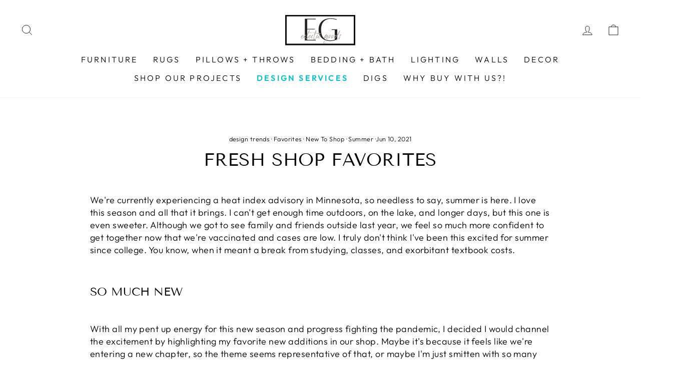

--- FILE ---
content_type: text/css
request_url: https://www.eclecticgoods.com/cdn/shop/t/3/assets/ecg-theme.css?v=128961850015570151111669051975
body_size: 143
content:
.buddha-menu-item,.buddha-menu-item .mm-submenu,.buddha-menu-item .mm-submenu a{font-family:var(--typeBasePrimary),var(--typeBaseFallback)!important}li:nth-child(9) .site-nav__link{color:#03c2cb!important;font-weight:700}li:nth-child(9) .site-nav__link--underline:after{border-color:#03c2cb}.product-status{display:block;margin-bottom:25px}.eta-message{margin-left:35px;font-size:15px}.eta{font-weight:700;color:#54c63a!important}.swym-button-bar{margin-left:0!important;margin-right:0!important}.swym-btn-container{padding:5px;line-height:20px;border:1px solid #000!important}.swym-btn-container:hover{background-color:#2b2b2b;color:#fff!important}.swym-btn-container:hover .swym-button{color:#fff!important}.shopify-payment-terms,.affirm-as-low-as{display:none!important}#shopify-installments,.shopify-app-block{display:block;margin-bottom:15px!important}.po-button-message-class{display:block;margin-top:5px}#BIS_trigger{background-color:#fff!important;border:1px solid #000!important;color:#000!important}#BIS_trigger:hover{background-color:#000!important;border:1px solid #000!important;color:#fff!important}.flex-grid__item--banner .promo-grid__container--tint:before{background-color:#03c2cb!important}#shopify-section-template--15374767128770__promo-grid2 .promo-grid__content{width:50%}.grid-product__tag.grid-product__tag--sold-out{color:#fff!important;background-color:#000}#shopify-section-template--15374767128770__blog-posts{background-color:#a69c94;margin-bottom:0;margin-top:0;padding-top:50px;padding-bottom:50px}#shopify-section-template--15374767128770__blog-posts .section-header__title{font-size:40px;color:#fff}#shopify-section-template--15374767128770__blog-posts .article__title{font-weight:700;width:75%;display:block;margin:auto}#shopify-section-template--15374767128770__blog-posts .article__date time,#shopify-section-template--15374767128770__blog-posts a{color:#fff}#shopify-section-template--15374767128770__blog-posts .article__readmore{display:block;margin-top:15px;text-decoration:underline;font-size:14px}#shopify-section-template--15374767128770__blog-posts .article__readmore:hover{text-decoration:none}#shopify-section-template--15374767128770__165099251317b29175{margin-bottom:0}.site-footer{border-top:none;background-color:#a69c94;color:#fff}.site-footer .copyright{text-transform:uppercase}.site-footer .footer__logo{margin-top:50px;text-align:center}.site-footer .footer__newsletter-input{background-color:transparent;border-bottom-color:#fff;color:#fff}.site-footer ::placeholder{color:#fff!important}.footer__item-padding{padding-right:0}.footer__newsletter-btn .icon{color:#fff}.site-footer .flag{display:inline;position:relative;top:1px;left:5px;width:20px}.site-footer .footer__title{color:#fff;font-weight:700}.site-footer a{color:#fff}@media screen and (max-width: 600px){.shopify-app-block{margin-bottom:15px}}
/*# sourceMappingURL=/cdn/shop/t/3/assets/ecg-theme.css.map?v=128961850015570151111669051975 */


--- FILE ---
content_type: image/svg+xml
request_url: https://cdn.shopify.com/s/files/1/0607/3483/2834/files/logo-footer.svg?v=1650994253
body_size: 25508
content:
<svg xmlns="http://www.w3.org/2000/svg" width="163.499" height="70.358" viewBox="0 0 163.499 70.358">
  <g id="Group_151" data-name="Group 151" transform="translate(-567.484 -377.051)">
    <g id="Copy_of_logo_design_1_" data-name="Copy of logo design (1)" transform="translate(567.484 377.051)">
      <g id="Group_87" data-name="Group 87" transform="translate(45.805 8.887)">
        <g id="Group_86" data-name="Group 86" transform="translate(0)">
          <g id="Group_85" data-name="Group 85" transform="translate(0)">
            <path id="Path_1190" data-name="Path 1190" d="M32.661-92.872v-1.28H7.207v50.264H32.661v-1.28H12.891V-69.5H30.5v-1.28H12.891V-92.872Zm0,0" transform="translate(-7.207 94.152)"/>
          </g>
        </g>
      </g>
      <g id="Group_90" data-name="Group 90" transform="translate(77.902 7.925)">
        <g id="Group_89" data-name="Group 89" transform="translate(0)">
          <g id="Group_88" data-name="Group 88" transform="translate(0)">
            <path id="Path_1191" data-name="Path 1191" d="M36.663-70.343v1.36h7.2v22.493A29.451,29.451,0,0,1,33.541-44.65C21.055-44.65,11.85-50.894,11.85-69.7c0-20.729,13.207-24.973,21.691-24.973,9.444,0,14.648,2.242,14.648,2.242v-1.6a48.707,48.707,0,0,0-14.648-1.922c-14.408,0-27.534,7.685-27.534,26.253,0,21.373,16.728,26.413,26.813,26.413a33.857,33.857,0,0,0,16.728-4.241V-70.343Zm0,0" transform="translate(-6.008 95.957)"/>
          </g>
        </g>
      </g>
      <path id="Path_1192" data-name="Path 1192" d="M33.984,88.551v70.358h163.5V88.551H33.984m160,66.848H37.409V91.988H193.985V155.4" transform="translate(-33.984 -88.551)" fill="#070808"/>
      <g id="Group_93" data-name="Group 93" transform="translate(36.519 46.343)">
        <g id="Group_92" data-name="Group 92" transform="translate(0 0)">
          <g id="Group_91" data-name="Group 91" transform="translate(0)">
            <path id="Path_1193" data-name="Path 1193" d="M5.659-11.056A21.773,21.773,0,0,0,3.51-9.124,13.3,13.3,0,0,1,.6-6.938c0-.037,0-.037-.073-.037-.51-.656-.037-1.639,0-2.44.181,0,.146-.256.254-.329.11-.035.364-.146.475.037a3.352,3.352,0,0,0,.874-.329,6.332,6.332,0,0,0,1.711-1.128,4.576,4.576,0,0,0,.693-.8v-.219c.437-.475-.073-1.274.473-1.639a4.971,4.971,0,0,0-1.02-.693c-.035,0-.146.037-.181.037-.146,0-.219-.146-.329-.146h-.51A9.828,9.828,0,0,0-.752-10.546a7.656,7.656,0,0,0-.62,2.186c-.035.146.146.037.073.146.037.146-.108.11-.073.256a1.04,1.04,0,0,1,.11.364c.035.146-.183.291.035.291.073-.037,0-.219.219-.183-.035-.219.037-.073.219-.073,0,.11-.146.073-.073.219A.037.037,0,0,0-.824-7.3h.108c.073-.037,0-.219.181-.183a.775.775,0,0,1,.146-.691c.073.181-.073.618.073.618.037.11-.108.073-.073.219.073.146.073-.146.256-.108a.925.925,0,0,1,.073.473c.073.073.073-.035.146-.073-.037.146.181.291.108.473-.291.037-.327-.219-.583-.289.037.181.183.217.256.327a2.186,2.186,0,0,0,1.6.327c.364-.291.91-.364,1.093-.8.291-.11.4-.437.691-.583-.035,0-.035-.073-.035-.11.073-.073.073,0,.181,0a1.248,1.248,0,0,1,.51-.8c0-.146.11-.146.073-.291.364-.364.583-.874.947-1.239v-.146c.146,0,.146-.146.291-.181C5.222-10.727,5.695-10.8,5.659-11.056Zm-2.513-.618a6.142,6.142,0,0,1-.766.618,2.61,2.61,0,0,1-1.274.62,6.975,6.975,0,0,1,1.128-1.714c.219-.254.475-.437.729-.727.329-.329.583-.8,1.166-.693C4.275-12.622,3.729-12.185,3.146-11.675Zm-3.571,5.1c-.183-.035-.254-.254-.437-.289,0,.181.183.217.219.327l.291.108Zm0,0" transform="translate(1.378 14.625)" fill="#fff"/>
          </g>
        </g>
      </g>
      <g id="Group_96" data-name="Group 96" transform="translate(42.93 45.998)">
        <g id="Group_95" data-name="Group 95" transform="translate(0 0)">
          <g id="Group_94" data-name="Group 94" transform="translate(0 0)">
            <path id="Path_1194" data-name="Path 1194" d="M5.236-11.067c-.073.037-.108.11-.146.146a3.229,3.229,0,0,0-.364.329l-.327.437a.08.08,0,0,1-.073.073.377.377,0,0,1-.183.146c-.146.108-.291.327-.51.4a1.564,1.564,0,0,0-.219.548c-.254,0-.219.327-.51.291-.108.146,0,.473-.219.51-.073-.183.037-.329-.035-.475a.972.972,0,0,1-.364.4c-.037.181.146.364-.11.327,0-.073.073-.108.037-.219-.183,0-.073.291-.183.364-.108-.254.037-.364.11-.51l-.219.146a.037.037,0,0,1-.037.037.277.277,0,0,1-.146.073l-.327.327c-.11-.073-.11.037-.219-.035a.362.362,0,0,1-.146.181c-.291.073-.364.329-.62.437A10.935,10.935,0,0,1,.537-8.7c.073-.073.035,0,.146,0,0-.219.181-.329.035-.51L.936-9.28a.488.488,0,0,0-.108-.4c.073,0,.108.073.181.037,0-.256.329-.4.219-.656.146-.037.183-.219.256-.364.108,0,.073-.11.181-.146,0-.219.146-.475.11-.729.656-.656,1.676-2.659,2.586-2.732.183,0,.51.219.693.219,0-.256-.4-.548-.364-.8a2.553,2.553,0,0,1-.766-.4.591.591,0,0,1-.364,0,.051.051,0,0,0-.073,0,2.564,2.564,0,0,0-1.385.729,3.956,3.956,0,0,0-.91.985c-.073.073-.037.181-.11.254-.035.073-.291.181-.219.327-.073,0-.108.073-.181.11v.146a.527.527,0,0,0-.329.437A8.723,8.723,0,0,0-.921-9.974a.052.052,0,0,0-.073,0,8.308,8.308,0,0,0,0,1.641.109.109,0,0,1,.037.073c.073-.291.254-.51.219-.729.146.073.035.327,0,.473A6.918,6.918,0,0,0-.665-7.6a4.14,4.14,0,0,0,.181.4A.035.035,0,0,1-.448-7.24.2.2,0,0,1-.3-7.023c.037,0,.073.037.11.037a.824.824,0,0,1,.035-.291A.122.122,0,0,0-.119-7.2l.035-.035a.2.2,0,0,1,.146.217,2.1,2.1,0,0,0,1.457.256A2.437,2.437,0,0,0,2.286-7.1a3.108,3.108,0,0,1,.437-.289v-.073a.515.515,0,0,1,.254-.073c.073-.146-.146,0-.146-.11.037-.073.073-.146.146-.108a.08.08,0,0,0,.073.073c.037-.146.219-.329.291-.146-.035-.219.219-.146.256-.364-.146.073-.146.035-.256-.037-.073,0,0,.183-.108.146-.146-.108.073-.181.108-.254.11.108.11.073.291.035.037-.146-.035-.108-.035-.254.146-.037.291-.073.291-.256,0-.073-.146-.035-.11-.108a2.119,2.119,0,0,1,.364-.437c0-.364.437-.656.656-.912-.035,0-.035-.035-.035-.108.181,0,.327-.291.4-.037a.292.292,0,0,1,.073-.146L5.2-10.592c.035-.183.181-.329.181-.51C5.419-11.213,5.273-11.1,5.236-11.067Zm-.291.947c-.219.073-.291.291-.51.329.037.291-.181.364-.035.51,0-.183.219-.183.146-.437.108.035.073-.073.146-.11,0,.037,0,.073.035.073.037-.219.475-.4.256-.618C4.909-10.338,4.909-10.228,4.945-10.119Zm.219-.764c-.073-.073.073-.183.183-.219C5.309-10.994,5.273-10.921,5.163-10.884ZM3.962-8.7a.432.432,0,0,0,.219-.364C4.07-8.989,4.07-8.808,3.962-8.7ZM1.776-6.878c.035-.073.035-.181.146-.181C1.957-6.95,1.884-6.878,1.776-6.878ZM2.831-8.7c0-.073.11-.037.073-.146C2.8-8.881,2.723-8.735,2.831-8.7ZM1.848-7.6c0-.073.035-.073.035-.11.11,0,.11.037.037.11Zm2.4-1.6c0,.035,0,.035-.037.035V-9.1C4.326-9.026,4.362-9.207,4.253-9.207Zm-.437.729h.108v-.073H3.816ZM.172-7.386c-.037,0-.037-.073-.037-.11.073,0,.073.037.073.073C.172-7.423.172-7.386.172-7.386Zm0,0" transform="translate(1.035 15.272)" fill="#fff"/>
          </g>
        </g>
      </g>
      <g id="Group_99" data-name="Group 99" transform="translate(48.474 35.233)">
        <g id="Group_98" data-name="Group 98" transform="translate(0 0)">
          <g id="Group_97" data-name="Group 97" transform="translate(0 0)">
            <path id="Path_1195" data-name="Path 1195" d="M6.881-34.343c.437-.691-.766-1.347-1.495-1.056-.181.583-1.6,4.481-1.82,4.991A18.367,18.367,0,0,1,2.8-28.694c.073.217-.181.327-.108.473,0-.037.035-.037.073,0,0,.291-.329.437-.329.618.11.073-.146.437-.291.548.073.219-.146.473-.219.691a.4.4,0,0,1,.037.4v-.073a.13.13,0,0,1-.037-.073,1.825,1.825,0,0,1-.035-.437l-.073.291c-.183.181-.183.51-.329.691,0,.073.037.11.037.183a.644.644,0,0,0-.146.364,2.047,2.047,0,0,0-.51,1.056c-.073.037-.11.11-.073.256-.364.656-.548,1.528-.912,2.184-.035.146-.035.11,0,.219a.212.212,0,0,0-.073.256c-.073.035-.073.146-.181.181.073.364-.11.475-.183.766l-.327,1.02c-.073.219-.035.473-.108.656,0,.035-.073.073-.073.146-.037.035,0,.108,0,.181,0-.035-.037-.035-.037-.073h-.073c0,.037,0,.073.037.073h.073l-.073.037-.146.656c0-.037,0-.11-.073-.073,0,.035,0,.108.035.108,0-.035,0-.035.037-.035a6.1,6.1,0,0,0-.11,1.056c-.035.108-.108.073-.146.108a.336.336,0,0,1,.146.219c.037-.035.073-.073.11-.073a.129.129,0,0,1-.037-.108c.037-.037.073-.073.073-.11v-.035c.037-.146-.108-.037-.108-.146,0-.037.146-.037.146-.108.035-.037.035-.146-.037-.146v.035c-.035-.254.256-.473.073-.837.183.035.073-.183.073-.329.183-.035.183-.181.11-.327.181-.329.146-.8.4-1.058A3.913,3.913,0,0,1-.115-20.9c.146.035.11-.146.183-.256a.376.376,0,0,1,.108-.035c.037-.11.11-.364-.035-.4a.93.93,0,0,1-.183.475v-.329h.11a4.018,4.018,0,0,1,.327-.8.638.638,0,0,1,.329-.618,1.14,1.14,0,0,1,.219-.618.8.8,0,0,1,.291-.729l.073-.146a1.7,1.7,0,0,1,.035-.183H1.38c0-.073.035-.108.035-.146l.073-.146H1.415c-.035.11,0,.291-.146.219.073-.219.256-.364.256-.618a.078.078,0,0,1,.073.073l.108-.183-.035.037c-.11-.073.073-.146.035-.219.037,0,.037,0,.073.035a1.942,1.942,0,0,1,.256-.473H2c.073-.073.073-.183.11-.329.146-.073.108-.254.219-.4.073.219-.11.473-.183.691a.4.4,0,0,0,.073.183c.073-.146-.108-.256.037-.329.035.037.035.11.073.11a1.229,1.229,0,0,1,.327-.548c-.146.548-.51.912-.618,1.495-.183.181-.183.51-.329.691a1.613,1.613,0,0,0,.037.183.644.644,0,0,0-.146.364,2.2,2.2,0,0,0-.51,1.056c-.073.037-.11.11-.073.254-.364.693-.548,1.53-.912,2.224-.035.108-.035.073,0,.181-.073.037-.073.146-.073.256-.073.035-.073.146-.146.181.037.364-.146.51-.219.766-.108.364-.219.764-.327,1.02-.073.219-.037.473-.108.656,0,.035-.073.108-.073.146-.037.073.035.108,0,.181l-.073.037a7.774,7.774,0,0,0-.256,1.711c-.035.108-.108.073-.146.108a.566.566,0,0,1,.11.656c0,.073.108,0,.181.037.037,0,0,.108,0,.108a.743.743,0,0,0,.618.183c0,.035.073.073.073.108.291-.073.256.037.51-.073a.319.319,0,0,0,.364.037c-.108-.329.291-.219.183-.548.108.037.108.037.181-.035L.8-14.852c.327-.146.51-.546.8-.729-.037-.437.51-.618.51-1.018.181-.073.219-.256.291-.4.073,0,.035-.291.108-.291.073-.181-.146-.291.073-.219-.035-.219.11-.291.219-.364-.073-.219.146-.327.291-.4.11-.291.11-.219.329-.4a1.377,1.377,0,0,1,.473-.764c0-.073.073-.11.037-.219.146-.073.108-.291.146-.364,0-.073.108-.11.146-.146A1.129,1.129,0,0,1,4.33-20.5a1.522,1.522,0,0,0,.219-.364v-.108l-.146.108a4.907,4.907,0,0,0-.437.4,3.117,3.117,0,0,1-.473.656l-1.2,1.239A8.054,8.054,0,0,1,1.27-17.4s0-.037-.035-.037c-.037.073-.146.146-.146.256l.035-.037-.108.146c0,.037-.4.4-.4.437a2.909,2.909,0,0,0-.546.764h-.11a1.207,1.207,0,0,1-.364.583c-.035-.073-.181.037-.108-.073A.724.724,0,0,0-.223-15.8l-.146-.073a2.162,2.162,0,0,0,.181-.437c-.073,0-.181.073-.146-.073.073-.035.183.11.183-.035s-.183-.073-.219-.146c.035-.035.146-.035.219-.073,0-.254.327-.583.108-.8.037.183-.108.256-.073.437-.146-.035-.108.146-.291.11a3.172,3.172,0,0,1-.073.654c-.073,0-.035-.181-.146-.146a2.89,2.89,0,0,0,.037.51c-.037,0-.073-.035-.11-.035a2.508,2.508,0,0,1-.108.51c.219-.037.037-.364.219-.364a2.472,2.472,0,0,0-.073.729c-.181.035-.073.219-.181.291-.073-.11-.219-.11-.256-.329l.11-.108c0-.11-.146-.037-.146-.146,0-.037.146,0,.146-.073-.146-.329.219-.583.035-.985.183.037.073-.181.073-.289.181-.037.181-.219.11-.364.181-.291.144-.8.4-1.058a4.282,4.282,0,0,1,.583-1.822,1.09,1.09,0,0,1-.037-.364h.11a4.018,4.018,0,0,1,.327-.8A.638.638,0,0,1,.943-21.7a.931.931,0,0,1,.219-.583c0-.364.073-.618.327-.764.146.035,0,.219.146.181.146.037.037-.146.183-.108a.251.251,0,0,0,.291-.146c-.073-.11-.146.073-.219-.037.181-.181.473-.364.364-.691a.185.185,0,0,1,.146-.073c-.073-.146-.037-.146-.037-.329a1.436,1.436,0,0,0,.329-.181c-.073-.219.181-.329.108-.51-.181,0-.035.181-.181.219.035-.183,0-.11-.037-.219,0-.183.219-.219.364-.329.037-.146-.108,0-.108-.108,0-.037,0-.146.073-.146s.108.108.146,0c-.037-.364.327-.4.254-.766.183-.035.073-.4.219-.291a.4.4,0,0,1,.037-.364c.035.037,0,.183.146.146,0-.146.254-.291.181-.364,0,.037-.035.073-.073.037.11-.183.183-.4.364-.51a9.062,9.062,0,0,1,.583-1.42H4.84c0-.037-.035-.146,0-.183.037-.108.219-.254.219-.291a3.862,3.862,0,0,0,.291-.546l.618-1.676c.037-.037.11,0,.11-.037,0-.073.583-1.6.618-1.676C6.735-33.576,7.027-34.232,6.881-34.343ZM1.089-21.519c-.037.219-.073.4-.073.475-.073,0-.11,0-.146.035.073.291-.146.364-.073.62-.11.254-.364.51-.256.764.037-.146.219-.219.364-.327L.8-20.1c.073-.219.4-.475.254-.62.219,0,.11-.146.037-.219.073-.035.073-.073.146-.073.035.11-.037.11,0,.183.219-.11-.219-.329,0-.437C1.124-21.3,1.27-21.554,1.089-21.519Zm.8-3.825a4.846,4.846,0,0,0-.475,1.2c.219-.073.219-.329.256-.548.073,0,.073-.035.108-.073-.035-.146.11-.108.037-.254C1.89-25.052,2.071-25.344,1.89-25.344ZM-.3-21.373a6.892,6.892,0,0,0-.51,1.2c.219-.073.254-.329.291-.548l.108-.073c-.035-.146.11-.108.037-.254C-.3-21.082-.115-21.373-.3-21.373Zm.546,3.206c-.146.073-.108.291-.327.291a.5.5,0,0,1-.146.4c.146.108.146-.073.327-.073C-.077-17.8.322-17.984.249-18.167ZM1.415-22.1a1.233,1.233,0,0,0-.327.51c.181.146.219-.254.364-.181-.037-.073-.037-.256.108-.183C1.526-22.064,1.488-22.064,1.415-22.1ZM.068-18.531c.073.11-.037.073-.073.146.073.219-.073.256-.073.4.219-.073.181-.4.437-.475C.249-18.531.249-18.531.068-18.531Zm.4-.618c-.108.181-.254.181-.291.473a.169.169,0,0,1,.183,0C.36-18.823.614-19,.468-19.149Zm1.312-3.9c-.073,0-.108-.364.11-.329A.865.865,0,0,1,1.78-23.047Zm-.146.327c0,.11-.254.219-.108.364C1.488-22.5,1.89-22.61,1.634-22.72Zm.729-1.711c-.108-.146-.146.035-.254.073,0-.11.108-.146.108-.256C2.327-24.615,2.4-24.5,2.363-24.432Zm-.254-1.276c0,.11-.183.256-.037.329C2.109-25.452,2.217-25.6,2.109-25.708Zm-.291,2.259c.035-.108.181-.219.254-.146C2.036-23.484,1.963-23.449,1.817-23.449Zm-.291.329c0-.11.035-.183.035-.256C1.744-23.376,1.634-23.12,1.526-23.12Zm.254.546a.358.358,0,0,1-.108.291.278.278,0,0,0,.181-.073C1.78-22.466,1.926-22.61,1.78-22.575Zm-.473-1.166c-.146,0-.256.219-.183.256A.662.662,0,0,0,1.307-23.741ZM3.164-26c-.108-.035,0-.146-.035-.254C3.275-26.254,3.237-26.035,3.164-26Zm-1.53,2.551c.037-.146.11-.254.146-.364C1.853-23.741,1.744-23.522,1.634-23.449Zm.548-.254H2.109c0-.073,0-.11-.073-.11,0-.073.146-.035.181,0C2.217-23.741,2.217-23.741,2.182-23.7ZM-1.06-18.785c0,.108-.11.254-.037.327C-1.1-18.566-.914-18.677-1.06-18.785Zm.073-.437c0,.073-.11.035-.073.146C-.952-19.041-.879-19.222-.987-19.222Zm2.476,1.274a.212.212,0,0,0,.037.146C1.634-17.765,1.6-17.984,1.488-17.948ZM2.436-24.5c0-.037.073-.073.11-.073C2.619-24.5,2.4-24.359,2.436-24.5ZM.614-19.441c0,.073-.035.073,0,.108H.687C.724-19.368.724-19.441.614-19.441ZM2-18.494c0,.035-.035.035,0,.108h.073c0-.035.037-.073,0-.108ZM.322-19.3a.129.129,0,0,1,.037.108C.468-19.114.433-19.368.322-19.3ZM2.983-28c-.146,0,0-.11,0-.146C3.091-28.113,2.946-28.04,2.983-28Zm-3.5,11.22c0,.037,0,.073-.037.037a.129.129,0,0,0,.037.108C-.442-16.6-.442-16.782-.515-16.782Zm2.8-8.305c.073,0,.073.073.073.108-.035,0-.073.037-.108.037C2.29-24.979,2.29-25.015,2.29-25.088Zm-.91,3.533c-.073.108.146.108.108.035C1.453-21.519,1.415-21.554,1.38-21.554Zm.146-3.315c0,.035-.037.035-.037.035l.037-.073L1.6-25.16A.4.4,0,0,1,1.526-24.869ZM-.842-19.843c.035.073,0,.11.073.11,0,0,0-.037.035-.037C-.769-19.805-.769-19.843-.842-19.843Zm2.33-2.367c0,.035,0,.108.037.108,0-.073.073-.035.073-.108C1.561-22.175,1.526-22.248,1.488-22.21Zm2.661-5.647c-.037-.037-.037-.037-.037-.073h.073a.122.122,0,0,1,.037.073ZM2.8-25.927V-26a.133.133,0,0,1,.073-.035v.073A.112.112,0,0,1,2.8-25.927ZM.141-19.077c0,.035,0,.108.035.108A.035.035,0,0,1,.214-19C.214-19.041.214-19.077.141-19.077Zm.983-5.32c.073-.035.073.037.11.073-.037,0-.037,0-.037.037C1.161-24.286,1.161-24.359,1.124-24.4Zm.183,1.822a.124.124,0,0,1,.035.073h.073c0-.037,0-.073-.035-.073ZM2.29-24.8H2.217c0-.037-.035-.037-.035-.073h.073Zm-3.86,9.982v.073H-1.5v-.073ZM2.581-28.04c0,.037-.146.11-.035.146C2.546-27.967,2.654-28.04,2.581-28.04ZM1.27-17.4a.239.239,0,0,1-.146.181Zm.146-6.631c0,.037-.073.073,0,.11C1.415-23.995,1.488-24.032,1.415-24.032Zm.291-1.312a.292.292,0,0,1,.073-.146A.262.262,0,0,1,1.707-25.344Zm0,0" transform="translate(1.57 35.469)" fill="#fff"/>
          </g>
        </g>
      </g>
      <g id="Group_102" data-name="Group 102" transform="translate(53.494 46.343)">
        <g id="Group_101" data-name="Group 101" transform="translate(0 0)">
          <g id="Group_100" data-name="Group 100" transform="translate(0)">
            <path id="Path_1196" data-name="Path 1196" d="M5.659-11.056A21.773,21.773,0,0,0,3.51-9.124,13.3,13.3,0,0,1,.6-6.938c0-.037,0-.037-.073-.037-.51-.656-.037-1.639,0-2.44.181,0,.146-.256.254-.329.11-.035.364-.146.475.037a3.352,3.352,0,0,0,.874-.329,6.332,6.332,0,0,0,1.711-1.128,4.576,4.576,0,0,0,.693-.8v-.219c.437-.475-.073-1.274.473-1.639a4.971,4.971,0,0,0-1.02-.693c-.035,0-.146.037-.181.037-.146,0-.219-.146-.329-.146h-.51A9.828,9.828,0,0,0-.752-10.546a7.656,7.656,0,0,0-.62,2.186c-.035.146.146.037.073.146.037.146-.108.11-.073.256a1.04,1.04,0,0,1,.11.364c.035.146-.183.291.035.291.073-.037,0-.219.219-.183-.035-.219.037-.073.219-.073,0,.11-.146.073-.073.219A.037.037,0,0,0-.824-7.3h.108c.073-.037,0-.219.181-.183a.775.775,0,0,1,.146-.691c.073.181-.073.618.073.618.037.11-.108.073-.073.219.073.146.073-.146.256-.108a.925.925,0,0,1,.073.473c.073.073.073-.035.146-.073-.037.146.181.291.108.473-.291.037-.327-.219-.583-.289.037.181.183.217.256.327a2.186,2.186,0,0,0,1.6.327c.364-.291.91-.364,1.093-.8.291-.11.4-.437.691-.583-.035,0-.035-.073-.035-.11.073-.073.073,0,.181,0a1.248,1.248,0,0,1,.51-.8c0-.146.11-.146.073-.291.364-.364.583-.874.947-1.239v-.146c.146,0,.146-.146.291-.181C5.222-10.727,5.695-10.8,5.659-11.056Zm-2.513-.618a6.142,6.142,0,0,1-.766.618,2.61,2.61,0,0,1-1.274.62,6.975,6.975,0,0,1,1.128-1.714c.219-.254.475-.437.729-.727.329-.329.583-.8,1.166-.693C4.275-12.622,3.729-12.185,3.146-11.675Zm-3.571,5.1c-.183-.035-.254-.254-.437-.289,0,.181.183.217.219.327l.291.108Zm0,0" transform="translate(1.378 14.625)" fill="#fff"/>
          </g>
        </g>
      </g>
      <g id="Group_105" data-name="Group 105" transform="translate(59.906 45.998)">
        <g id="Group_104" data-name="Group 104" transform="translate(0 0)">
          <g id="Group_103" data-name="Group 103" transform="translate(0 0)">
            <path id="Path_1197" data-name="Path 1197" d="M5.236-11.067c-.073.037-.108.11-.146.146a3.229,3.229,0,0,0-.364.329l-.327.437a.08.08,0,0,1-.073.073.377.377,0,0,1-.183.146c-.146.108-.291.327-.51.4a1.564,1.564,0,0,0-.219.548c-.254,0-.219.327-.51.291-.108.146,0,.473-.219.51-.073-.183.037-.329-.035-.475a.972.972,0,0,1-.364.4c-.037.181.146.364-.11.327,0-.073.073-.108.037-.219-.183,0-.073.291-.183.364-.108-.254.037-.364.11-.51l-.219.146a.037.037,0,0,1-.037.037.277.277,0,0,1-.146.073l-.327.327c-.11-.073-.11.037-.219-.035a.362.362,0,0,1-.146.181c-.291.073-.364.329-.62.437A10.935,10.935,0,0,1,.537-8.7c.073-.073.035,0,.146,0,0-.219.181-.329.035-.51L.936-9.28a.488.488,0,0,0-.108-.4c.073,0,.108.073.181.037,0-.256.329-.4.219-.656.146-.037.183-.219.256-.364.108,0,.073-.11.181-.146,0-.219.146-.475.11-.729.656-.656,1.676-2.659,2.586-2.732.183,0,.51.219.693.219,0-.256-.4-.548-.364-.8a2.553,2.553,0,0,1-.766-.4.591.591,0,0,1-.364,0,.051.051,0,0,0-.073,0,2.564,2.564,0,0,0-1.385.729,3.956,3.956,0,0,0-.91.985c-.073.073-.037.181-.11.254-.035.073-.291.181-.219.327-.073,0-.108.073-.181.11v.146a.527.527,0,0,0-.329.437A8.723,8.723,0,0,0-.921-9.974a.052.052,0,0,0-.073,0,8.308,8.308,0,0,0,0,1.641.109.109,0,0,1,.037.073c.073-.291.254-.51.219-.729.146.073.035.327,0,.473A6.918,6.918,0,0,0-.665-7.6a4.14,4.14,0,0,0,.181.4A.035.035,0,0,1-.448-7.24.2.2,0,0,1-.3-7.023c.037,0,.073.037.11.037a.824.824,0,0,1,.035-.291A.122.122,0,0,0-.119-7.2l.035-.035a.2.2,0,0,1,.146.217,2.1,2.1,0,0,0,1.457.256A2.437,2.437,0,0,0,2.286-7.1a3.108,3.108,0,0,1,.437-.289v-.073a.515.515,0,0,1,.254-.073c.073-.146-.146,0-.146-.11.037-.073.073-.146.146-.108a.08.08,0,0,0,.073.073c.037-.146.219-.329.291-.146-.035-.219.219-.146.256-.364-.146.073-.146.035-.256-.037-.073,0,0,.183-.108.146-.146-.108.073-.181.108-.254.11.108.11.073.291.035.037-.146-.035-.108-.035-.254.146-.037.291-.073.291-.256,0-.073-.146-.035-.11-.108a2.119,2.119,0,0,1,.364-.437c0-.364.437-.656.656-.912-.035,0-.035-.035-.035-.108.181,0,.327-.291.4-.037a.292.292,0,0,1,.073-.146L5.2-10.592c.035-.183.181-.329.181-.51C5.419-11.213,5.273-11.1,5.236-11.067Zm-.291.947c-.219.073-.291.291-.51.329.037.291-.181.364-.035.51,0-.183.219-.183.146-.437.108.035.073-.073.146-.11,0,.037,0,.073.035.073.037-.219.475-.4.256-.618C4.909-10.338,4.909-10.228,4.945-10.119Zm.219-.764c-.073-.073.073-.183.183-.219C5.309-10.994,5.273-10.921,5.163-10.884ZM3.962-8.7a.432.432,0,0,0,.219-.364C4.07-8.989,4.07-8.808,3.962-8.7ZM1.776-6.878c.035-.073.035-.181.146-.181C1.957-6.95,1.884-6.878,1.776-6.878ZM2.831-8.7c0-.073.11-.037.073-.146C2.8-8.881,2.723-8.735,2.831-8.7ZM1.848-7.6c0-.073.035-.073.035-.11.11,0,.11.037.037.11Zm2.4-1.6c0,.035,0,.035-.037.035V-9.1C4.326-9.026,4.362-9.207,4.253-9.207Zm-.437.729h.108v-.073H3.816ZM.172-7.386c-.037,0-.037-.073-.037-.11.073,0,.073.037.073.073C.172-7.423.172-7.386.172-7.386Zm0,0" transform="translate(1.035 15.272)" fill="#fff"/>
          </g>
        </g>
      </g>
      <g id="Group_108" data-name="Group 108" transform="translate(53.681 35.771)">
        <g id="Group_107" data-name="Group 107" transform="translate(0 0)">
          <g id="Group_106" data-name="Group 106" transform="translate(0 0)">
            <path id="Path_1198" data-name="Path 1198" d="M-9.769-16.53c-.073-.181.073-.473.037-.437a1,1,0,0,0-.219.183c-.037-.329.291-.329.108-.62a.773.773,0,0,1,.183-.035c0-.146-.037-.219-.037-.329.073.037.11,0,.073-.108.037-.073-.146.035-.108-.073a1.3,1.3,0,0,1,.4-.839c-.035-.108.11-.219-.035-.291-.073.146,0,.291-.183.329a1.858,1.858,0,0,0,.11-.62c.108-.291.437-.51.327-.837,0,.073-.035.146-.108.073,0-.183.181-.183.108-.4.219,0,.11-.146.11-.291.181-.035.035-.437.181-.473,0-.11-.073-.11-.073-.219.291.108.4-.329.4-.583a.859.859,0,0,1-.256.546.694.694,0,0,1,.146-.51c.037-.289.037-.581.256-.727,0-.329.181-.437.254-.656,0-.073-.108-.037-.073-.11.037-.035.11-.108.146-.035-.073-.256,0-.693.291-.693-.146-.035.037-.108.11-.146a2.5,2.5,0,0,1,.437-1.239c0-.073-.073-.073-.037-.181.291-.364.364-.947.693-1.276V-27.5c.073,0,.108,0,.146-.035-.11-.146.108-.183.073-.256,0-.035-.073-.035-.073-.073a.26.26,0,0,0,.108-.108c.219.219.364-.037.51.219.183-.183.364-.037.548-.183.146.219.327-.035.4.256a5.293,5.293,0,0,1,.729-.073c.181.035.691.364.983-.037.037.11.146.073.11.291.181,0,.291-.108.4.037,0,.181-.073.146-.035.291.181-.291.4.219.583,0a.818.818,0,0,0-.51-.219c0-.11.035-.146.035-.219a1.1,1.1,0,0,0,.8.181c.073,0,0,.219.073.256.183.035.146.146.329.073,0-.183-.219-.073-.291-.183.219-.254.583.146.729.329,0-.183.181.108.291-.11.073.219.146.146.327.146.037.219-.181-.035-.146.219.256-.073.437-.291.656-.108-.035-.183.219-.146.329-.11.035,0,.108.146.181.146.254.037.691.11.874-.035a10.773,10.773,0,0,0,2.113.254,2.089,2.089,0,0,0,1.457-.291,1.976,1.976,0,0,0,.108-.983c-.073,0-.108-.073-.146-.183-1.493,0-2.95-.327-4.37-.4-.073,0-.146-.108-.183-.108-.108-.037-.254.108-.364.108l-.108-.146c-.073,0-.146.073-.219.073a11.4,11.4,0,0,1-1.568-.146c0,.11,0,.146.073.146-.219-.035-.437-.219-.691-.181v.51c-.073-.146-.183-.291-.291-.183-.037-.254-.256-.073-.437-.108-.073-.037-.11-.11-.146-.11-.146-.035-.291.073-.437.037a1.876,1.876,0,0,0-.693-.073c-.146-.037-.146-.329-.327-.329-.037.146.073.11.073.183-.219.219-.51,0-.8,0-.035.146.037.146.037.254-.11.073-.146,0-.256-.035,0-.11.11-.037.146-.11-.035-.108-.108-.181,0-.254,0-.11-.181,0-.219-.037.073.219-.035.219-.073.4-.108-.073-.035-.11-.035-.256a1.1,1.1,0,0,1-.291.073c.108-.073.219-.146.181-.437.256-.181.183-.656.475-.764v-.256c.146-.108.108-.437.254-.546.037-.475.254-.766.291-1.239.035-.037.146,0,.108-.073.037-.62.437-1.131.291-1.641a1.638,1.638,0,0,0-1.455-.8c-.146.108-.219.327-.437.364a5.312,5.312,0,0,1-.329.983c-.073.146-.035.327-.108.51-.037.108-.146.219-.183.327,0,.073.037.183,0,.256-.108.437-.4.764-.327,1.2-.11.11-.146.291-.256.4,0,.364-.219.51-.219.837-.108.073-.108.256-.181.437-.037,0-.11-.035-.146-.035.035.073.035.108.108.146a.112.112,0,0,0-.035.073c0,.035-.073.035-.073.073a.884.884,0,0,0-.146.254,1.341,1.341,0,0,1-.51-.146c-.073.11-.256.11-.437.11,0-.146-.073-.183-.146-.329-.475.11-.874-.108-1.312.073,0,.183.219-.035.181.11-.181.146-.473.073-.727.073.035-.146.217,0,.181-.219a3.5,3.5,0,0,1-.874-.073c.073-.329.291-.11.437-.11.256,0,.691.073,1.056.073.073,0,.073-.108.146-.108.11-.037.291.108.437.108.073,0,.437.073.583-.108.183.181.437,0,.62.219.073-.256.364-.073.437-.146,0-.146-.11-.11-.146-.183a2.826,2.826,0,0,1-1.239,0c-.329-.073-.693.11-1.02.037-.037,0-.11-.11-.146-.11-.729,0-1.457.037-2.076,0a1.016,1.016,0,0,0-.656.037c.437.254.983.073,1.53.181-.037.291-.219.037-.329.146.073.146.256.11.364.183-.108.254-.4-.073-.618.108-.073-.035-.073-.219-.11-.327-.364,0-.546.035-.91.035a.238.238,0,0,1,0,.219c-.11-.035-.037-.073-.037-.219-.108.037-.254-.073-.291,0,.037.11.183,0,.183.183-.146.219-.475-.4-.729-.146,0,.327.181.035.219.181,0,.11-.11.037-.146.037,0,.181.146.146.254.181.037-.181-.108-.073-.073-.291.256.291.437.256.656.364a1.123,1.123,0,0,1,1.02,0c.11-.073.073-.108.291-.035.037,0,.11.108.146.108.183,0,.329-.146.475.037.108.035-.11.181,0,.219.108.073.073-.11.073-.219.108-.146.254.035.4-.146.181.181.51,0,.691.327-.035-.146-.035-.219.073-.254.073,0,0,.219.073.254.037-.291.183-.035.291,0,.037-.146.146-.181.219-.327.11.146-.146.108-.073.327a2.1,2.1,0,0,0,.947.073V-28.3c.073.108.073.181.073-.037.146.073.219.256.329.327h.073v.037A.992.992,0,0,0-8.6-27.5c0,.073.11.037.037.146-.291.219-.256.839-.548,1.093.073.4-.254.475-.219.874-.219.437-.364.874-.546,1.312.146.11-.073.4-.037.548-.073,0-.108-.11-.108.035-.073.037,0,.146-.037.183-.035.146-.181.254-.181.437a.124.124,0,0,1,.035.073c-.035.073-.108.108-.108.181-.037.037.035.11,0,.183s-.11.035-.11.146l.11.108c.181-.219.146-.729.437-.837V-23.2c.291-.035.181-.291.254-.473.037.035.219-.037.256.035-.037.037,0,.183-.11.183,0-.037,0-.11-.035-.11.073.51-.4.985-.219,1.457-.037.108-.11.146-.146.254,0,.475-.291.656-.364,1.093.108,0,.073.146.073.291.219,0,.181-.181.4-.181.037.181-.073.254-.073.364.073.035.11-.11.146,0-.108.108-.108.291-.254.327.035-.181-.073-.146-.11-.254-.618.254-.146,1.2-.618,1.676.108.327-.11.837-.037,1.274-.108.073-.146.219-.219.291,0,.11.073.291-.108.291a.438.438,0,0,1-.146.437c-.035.364.146.729.11,1.093-.073,0-.073-.037-.146-.037.035.291.035.548.181.656a2.845,2.845,0,0,0,.035.583c-.108,0-.108-.146-.181,0,.073.11.181,0,.219.073-.037.11.073.11.073.219-.073.037-.037.146-.146.146-.181-.146-.108-.618-.364-.729a.493.493,0,0,0,.146.548.184.184,0,0,0,.11.254c-.11.256.181.364.217.583-.217-.146-.254-.437-.473-.546,0,.364.4.656.656.874a8.458,8.458,0,0,0,.947.035,2.638,2.638,0,0,0,1.239-.181l.327-.291a1.012,1.012,0,0,0,.291-.256c.037-.035,0-.108,0-.146.11-.181.329-.364.329-.583.364-.291.4-.91.8-1.2v-.4c.219.037.364-.146.364-.4a.658.658,0,0,0,.254-.546c.256-.183.219-.62.475-.8-.037-.437.4-.51.291-.912A11.064,11.064,0,0,1-4.3-20.136c-.146-.073-.219.146-.291.219a5.1,5.1,0,0,0-.764,1.056c-.656.729-1.058,1.676-1.714,2.4,0,.11-.146.11-.108.256-.11,0-.11.108-.183.108.037.108-.035.073-.035.181A4.024,4.024,0,0,0-8.02-15l-.146.108a3.881,3.881,0,0,0-.327.51c-.037.073-.146.11-.183.183a4.787,4.787,0,0,1-.254.437,4.744,4.744,0,0,1-.475.4c-.073,0-.254-.327-.146-.4,0-.146-.108.073-.108-.037a1.806,1.806,0,0,0,0-.983c-.11.035-.11.181-.219.219.073-.183-.11-.364,0-.51-.037,0-.11,0-.11-.037.037-.254.146-.219.037-.473a2.925,2.925,0,0,0,.108-.837c.183.035.4-.11.256-.256,0,.219,0-.035-.037-.073C-9.769-16.675-9.623-16.53-9.769-16.53ZM-23.648-28.223a4.127,4.127,0,0,1,2,0c.437.073.985.327,1.349,0,.219,0,.473.146.656.146.181-.037.291-.146.437-.11.073,0,.146.181.181,0,.11.291.329-.035.51.11.037-.146-.073-.11-.073-.219a5.664,5.664,0,0,0,.548.146c.073-.11-.073-.11-.073-.219a1.218,1.218,0,0,0,.51.181c.219,0,.473-.291.618-.035a.153.153,0,0,1,.219-.11.569.569,0,0,0,.691-.181.4.4,0,0,0-.364-.183l-.219.146a3.066,3.066,0,0,1-.8-.035c-.11.108-.219.146-.329.073.364-.4,1.128-.11,1.53-.291-.11-.183-.329.108-.4-.146a.967.967,0,0,1,.4-.073c.073.035.035.219.073.254.073-.073.254.037.4,0-.035-.219-.181-.035-.327-.146-.11-.035.035-.181-.037-.254a13.676,13.676,0,0,0-1.747-.037l-1.276.073c-.108,0-.181.11-.254.11a24.963,24.963,0,0,0-2.842.364.97.97,0,0,0-.329,0c-.108,0-.219.108-.327.146C-23.174-28.441-23.5-28.625-23.648-28.223Zm13.442,10.6a.153.153,0,0,0-.108.219c-.11.037-.11-.035-.11-.108-.108.035,0,.108-.108.181-.037-.181,0-.146-.11-.254a.271.271,0,0,1,.183-.037,3.822,3.822,0,0,1,.181-1.128c.11.219-.035.656-.108.874.219.254.327-.291.51-.037-.11,0-.219.11-.291.219.035.073.146-.035.146-.073a1.089,1.089,0,0,1-.256.874A1.735,1.735,0,0,1-10.206-17.623Zm-1.2,1.239c-.254.073-.327.546-.219.764-.146.183-.035.4,0,.583.037.256-.035.62.146.8.037-.437-.108-.691-.073-1.093.037-.073.146.073.146-.035.037-.11-.108-.364-.108-.51.035-.073.108-.073.108-.183-.146-.035-.073.146-.181.073C-11.408-16.128-11.481-16.2-11.408-16.384ZM-18-28.042c.183.291.4.035.548.035.291-.035.618.037.91,0a1.124,1.124,0,0,0-.837-.108A4.19,4.19,0,0,0-18-28.042Zm14.025.583c.11.291.62.254.874.181-.035-.181-.254-.108-.51-.108a.077.077,0,0,0-.073-.073ZM-16-29.243c.11.327.364.073.693.146-.073-.183-.291-.291-.364-.146C-15.78-29.28-15.888-29.426-16-29.243Zm.656.837a.164.164,0,0,0-.073.219c.256.037.291.219.548.181C-14.906-28.368-15.305-28.114-15.343-28.406Zm4.955,6.267c-.037.108-.037.217-.183.217.073.11-.108.4-.035.548C-10.5-21.593-10.206-22-10.388-22.139Zm-5.428-6.267a.63.63,0,0,1-.62.291C-16.253-27.823-15.853-28.006-15.816-28.406Zm4.591-.291c-.037.329-.475.146-.437-.108C-11.481-28.843-11.37-28.66-11.225-28.7Zm-6.85.656c-.291.108-.51-.035-.691.108,0,.219.254.037.364,0C-18.293-27.933-18.075-27.75-18.075-28.042Zm6.34,13.806c-.037.037,0,.146-.037.256.183.108.11.437.291.546.037,0,.037-.073.073-.073-.073-.073-.073-.146-.108-.254a1.671,1.671,0,0,0-.219-.364S-11.554-14.271-11.735-14.235Zm1.784-5.1c.146-.11.181-.329.291-.475A.293.293,0,0,1-9.95-19.334Zm-5.9-9.29a1.1,1.1,0,0,0,.766,0C-15.305-28.77-15.6-28.66-15.853-28.625Zm4.591,9.363c-.146.035-.219.729-.146.764l.11-.546C-11.262-19.08-11.116-19.226-11.262-19.261Zm-2.186-9c.073.183.51.146.583.073A.876.876,0,0,0-13.448-28.26Zm10.492-.473a.523.523,0,0,0,.548.108A.555.555,0,0,0-2.957-28.733Zm-11.183-.656c-.037-.037-.037.073-.037.181-.073,0-.146-.181-.146.037.256,0,.437.108.583-.146C-13.848-29.28-14.067-29.208-14.14-29.389Zm10.527.546c.073.364.291.11.51.183C-3.211-28.843-3.467-28.77-3.612-28.843Zm-11.22-.327c.037.035.073-.037.073-.11a.217.217,0,0,0,.329.11C-14.541-29.28-14.8-29.572-14.833-29.17ZM-9.7-23.888c-.035-.183.11-.256.256-.329l-.11.4C-9.586-23.815-9.623-23.888-9.7-23.888Zm-5.1-4.335c.073.327.291-.073.437.181C-14.4-28.368-14.614-28.223-14.8-28.223Zm4.116,12.749a.947.947,0,0,0,.073-.473c.146.108.073.4.073.583C-10.606-15.4-10.606-15.474-10.679-15.474Zm-.146-5.647c-.073.073.035.219-.11.256,0,.073-.035.181.073.181C-10.789-20.792-10.717-21.01-10.825-21.121Zm.947-2.184c-.073-.183.108-.329.146-.548C-9.659-23.669-9.8-23.415-9.877-23.3Zm.691-5.1c-.108,0-.254,0-.254-.219C-9.332-28.587-9.186-28.587-9.186-28.406Zm-.473,13.042c0,.181-.183.291-.11.437C-9.659-14.964-9.551-15.255-9.659-15.364Zm4.3-13.552c.073.183.181.037.327.11C-5.068-29.062-5.214-28.879-5.359-28.916ZM-11.37-16.929c0,.108-.073.327.035.4C-11.3-16.6-11.262-16.894-11.37-16.929ZM-14.285-28.26c.035.146.181.073.291.11C-13.958-28.368-14.177-28.223-14.285-28.26Zm-.729-.91c.073.108.035,0,.146,0C-14.833-29.389-15.051-29.389-15.014-29.17ZM-2.7-27.386c-.073,0-.146.073-.256.035C-2.919-27.277-2.665-27.094-2.7-27.386Zm-10.929-1.93c-.037.146.108.108.146.146.035-.037.035-.073.035-.146C-13.521-29.426-13.521-29.28-13.629-29.316Zm11.62,2c.073.146.219.108.291.219C-1.718-27.35-1.9-27.277-2.009-27.313ZM-9.7-15.911c-.035.073-.108.219-.035.256a.285.285,0,0,0,.108-.256Zm5.282-12.057c-.073-.037-.291.108-.254-.108C-4.56-28.077-4.449-28.077-4.414-27.969Zm-5.647,8.562c-.108-.11.073-.329,0-.437C-9.877-19.771-10.061-19.553-10.061-19.407Zm-1.747,3.679c0,.146-.073.181-.037.364C-11.7-15.4-11.772-15.693-11.808-15.728Zm.035,1.166c-.035.073-.108.108-.073.254.11-.035.11-.108.146-.219C-11.735-14.527-11.735-14.562-11.772-14.562Zm-.035-.766c-.329.183.219.364,0,.548.073.035.073-.073.108-.11-.073,0-.073-.108-.073-.181C-11.88-15.037-11.88-15.183-11.808-15.328Zm2.586-9.69c-.146-.146.108-.219.073-.4C-9-25.345-9.222-25.164-9.222-25.018Zm-5.209-4.043c-.037.073-.11.073-.219.073C-14.65-28.843-14.4-28.843-14.431-29.062Zm3.825,14.208v-.219A.109.109,0,1,1-10.606-14.854Zm-.364,1.493c0-.108.146-.073.219-.035C-10.752-13.288-10.935-13.323-10.971-13.361Zm6.629-15.445c.037.108.146.073.219.108C-4.158-28.879-4.268-28.843-4.341-28.806ZM-11.37-18.351c-.11,0-.11.11-.256.073C-11.626-18.06-11.408-18.279-11.37-18.351ZM-10.9-20.5c-.037.073-.11.108-.11.219.073,0,.073-.037.146-.037C-10.9-20.392-10.825-20.5-10.9-20.5ZM-3.9-28.333c-.073,0-.146-.035-.146-.181C-3.977-28.479-3.866-28.479-3.9-28.333Zm-5.355,8.451c-.073-.073,0-.073,0-.181.037,0,.037.035.11.035C-9.186-19.955-9.186-19.882-9.259-19.882Zm-9.617-8.305c-.108.073-.108-.254,0-.181Zm14.864-.618c.035.181.073.073.181.073C-3.866-28.806-3.977-28.843-4.012-28.806ZM-9.04-21.7c-.073.037,0-.108-.035-.146h.108C-8.93-21.739-9-21.739-9.04-21.7Zm-1.385,7.36c-.146,0-.146-.183,0-.146ZM-14.76-28.733H-14.8c-.037.108,0,.108.035.181h.037C-14.687-28.625-14.722-28.66-14.76-28.733ZM-6.744-27.5c.035.146-.11.146-.11,0C-6.817-27.531-6.744-27.569-6.744-27.5Zm-4.883,10.311c-.108-.035-.181.11-.108.146C-11.7-17.113-11.589-17.075-11.626-17.186Zm2.186-3.023c0-.073.073-.073.073-.11C-9.222-20.319-9.367-20.1-9.44-20.209ZM-15.67-28.3c-.073.035-.073.108-.037.181h.073C-15.634-28.223-15.67-28.223-15.67-28.3Zm5.574,6.446c-.073,0-.146,0-.146.073C-10.206-21.739-10.061-21.777-10.1-21.849Zm1.2.073v-.146C-8.749-21.958-8.784-21.777-8.895-21.777Zm7-6.592h-.073v-.146H-1.9Zm-9.509,11.183v.146h.073v-.146ZM-6.417-28.7c-.035-.035-.181.073-.181-.073C-6.525-28.733-6.417-28.806-6.417-28.7Zm-8.78-.583c-.073-.073-.073.256,0,.183Zm4.3,1.058c0-.037-.037-.037-.073-.037v.146h.073Zm-.618,12.859c-.037,0-.037-.037-.037-.073s-.035-.073,0-.11h.037a.124.124,0,0,0,.035.073v.073A.035.035,0,0,1-11.516-15.364Zm-.037-.183h.037a.124.124,0,0,0,.035.073v.073a.035.035,0,0,1-.035.037c-.037,0-.037-.037-.037-.073S-11.589-15.509-11.554-15.547Zm1.239-.146V-15.8C-10.206-15.838-10.206-15.62-10.315-15.693Zm-1.274-2.222v.11C-11.481-17.731-11.481-17.95-11.589-17.914ZM-9.95-28.406c0-.108-.11-.035-.073-.146C-9.988-28.587-9.842-28.479-9.95-28.406Zm-1.749,11v.11C-11.589-17.221-11.589-17.44-11.7-17.4Zm1.749.766v-.11C-9.842-16.784-9.842-16.6-9.95-16.638Zm.583-11.15H-9.44v.11h.073Zm4.953-.91v.11h-.073v-.11ZM-9.8-18.533v-.073C-9.7-18.678-9.7-18.46-9.8-18.533Zm-5.647-10.346h-.073v.108h.073Zm2.8.108h-.073v-.108h.073Zm.839,12.859c-.037.073,0,.146.035.146C-11.735-15.838-11.772-15.911-11.808-15.911Zm7.394-12.676h-.073v-.11h.073Zm-6.192.364h-.073v.108h.073Zm1.639.035H-9.04V-28.3h.073Zm-2.44-.073c.037.073.037.146.11.11C-11.3-28.26-11.335-28.223-11.408-28.26Zm1.639,12.678v.108H-9.7c0-.035,0-.035.037-.073C-9.732-15.547-9.732-15.582-9.769-15.582Zm1.312-12.095c.037,0,.11,0,.073.108C-8.42-27.569-8.457-27.6-8.457-27.677ZM-9.551-18.57c-.146.037-.035-.181,0-.073Zm-1.312-10.381c.037.073.037.108.11.108A.1.1,0,0,0-10.862-28.951Zm-.91,12.022c.037.035,0,.146.073.108C-11.662-16.894-11.7-16.929-11.772-16.929Zm1.566,1.056v-.11C-10.134-16.057-10.134-15.838-10.206-15.874Zm1.312-6.265c-.035,0-.035-.037-.035-.11.073,0,.073.037.073.073A.037.037,0,0,0-8.895-22.139Zm-.473-2.515c-.037,0-.037-.073-.037-.108.037,0,.037,0,.073.035v.037C-9.367-24.689-9.367-24.689-9.367-24.654Zm-.037-.108c.037,0,.037,0,.073.035v.037c-.035,0-.035,0-.035.035C-9.4-24.654-9.4-24.727-9.4-24.762Zm-.656,8.851v-.073h.073v.073Zm-1.31-1.455v.073h.073v-.073Zm-.11,2.294V-15h.073v-.073Zm1.784-7.4v-.073h.073v.073Zm-1.674,8.051v.073h.073v-.073Zm-.475-.256v.073h.073v-.073Zm.91-2.84v.073h.073v-.073ZM-9.769-16.2c0,.035,0,.108.037.108,0-.035,0-.035.035-.035A.077.077,0,0,0-9.769-16.2ZM-11.3-17.914v.073h.035v-.073Zm.035-1.493v.073h.037v-.073Zm.91,2.586c-.035-.035,0-.035.037-.073A.122.122,0,0,1-10.352-16.821Zm0,0" transform="translate(23.648 34.46)" fill="#fff"/>
          </g>
        </g>
      </g>
      <g id="Group_111" data-name="Group 111" transform="translate(71.897 43.026)">
        <g id="Group_110" data-name="Group 110" transform="translate(0 0)">
          <g id="Group_109" data-name="Group 109" transform="translate(0)">
            <path id="Path_1199" data-name="Path 1199" d="M-.124-11.3c.037-.037.183.035.146-.073a.9.9,0,0,1-.073-.291c.073-.073.037,0,.146,0,.073-.146.073-.291.183-.4-.037-.108-.146-.219-.11-.291.073,0,.11.11.183.037-.037-.11.108-.183.035-.183-.035.037-.035.037-.073.037,0-.073-.035-.073-.035-.11.073-.073.035-.219.219-.181,0-.183.254-.4.035-.4.037-.146.11-.254.219-.254v.035a3.8,3.8,0,0,1-.291.912,3.816,3.816,0,0,0-.291.837,7.455,7.455,0,0,1-.219.874.638.638,0,0,0-.073.183v.073a.784.784,0,0,1,.146-.219c0-.037.037-.11.037-.146H.095a1.872,1.872,0,0,1,.256-.62,1.218,1.218,0,0,1,.291-.327C.6-11.849.569-11.922.6-11.957c.037.035.073.073.11.073s.035-.037.073-.073c0-.037.073-.11.035-.11-.035.037-.035.037-.073.037,0-.073-.035-.073-.035-.11.035-.073.035-.219.219-.181,0-.183.254-.4.035-.4.037-.146.073-.254.219-.254.073-.11-.146-.037-.108-.146.108.035.146-.037.181-.11-.108.037-.146,0-.146-.108a.224.224,0,0,1,.219,0c0-.146-.035-.291.11-.364-.11-.146.035-.291.181-.329-.073-.073-.108-.219,0-.219,0,.037,0,.11.073.11a1.236,1.236,0,0,1,.329-.656c.073-.146-.146-.037-.11-.146.364-.219.4-.837.693-1.166a3.437,3.437,0,0,1,.035-.583c-.146-.108-.219-.291-.4-.364H2.208v-.073c-.146-.108-.219-.291-.4-.364-.11.11-.219-.073-.364-.073-.073.037-.11.183-.256.183a4.767,4.767,0,0,0-.327.764c-.073.11-.219.183-.256.291-.035.073,0,.146,0,.183-.035.073-.146.108-.181.181a1.67,1.67,0,0,1-.256.51,2.408,2.408,0,0,1-.219.546l-.108.291-.146.146c-.073.183-.037.329-.11.437a7.814,7.814,0,0,0-.327.8l-.108.256c-.037.073.035.181,0,.254a.894.894,0,0,1-.183.183c-.035.108,0,.254-.035.4a6.486,6.486,0,0,0-.256.766c-.035.181.073.364-.108.51.108.254-.073.51.181.656-.035,0-.073,0-.073.073-.035.327.219.4.475.546l.473.291c.035,0,.073-.037.108-.037.146.037.183.183.329.146.073-.073.108-.181.219-.219-.073.037-.073.146.035.146.073-.073.073-.254.256-.219.073-.473.691-.327.729-.8.146,0,.146-.256.254-.256,0-.146.11-.473.291-.437.11-.473.839-.437.947-.91.11-.146.329-.146.329-.4.146-.073.473-.874.618-.91-.073-.256.4-.51.291-.693l-2.294,1.6c-.329.51-.839.839-1.2,1.312-.291.073-.364.4-.656.475v.035H-.2C-.159-10.829-.014-11.01-.124-11.3ZM4.1-20.848a3.215,3.215,0,0,1-.837,0,4.824,4.824,0,0,0-.947,1.641c-.037.146.073.291.073.4,0,0-.11.037-.11.073a1.2,1.2,0,0,0-.108.839c.583-.183.546-.912,1.53-.839a2,2,0,0,0,.8-1.711A2.16,2.16,0,0,1,4.1-20.848ZM-.561-10.864c-.144-.073-.217,0-.362-.037.073.183-.073.146-.183.219.073.11.146-.073.219-.035a.693.693,0,0,0,.146.437c0,.108-.146.035-.181.108-.11-.073-.037-.181-.219-.073.035-.254-.073-.254,0-.473,0-.11-.073.035-.11-.073.037-.291-.073-.583.146-.766-.073-.327.146-.473.146-.729.183.037.037.146.073.256.073-.073.073-.219.183-.291.071.108-.073.254-.146.327.217.256-.037.51-.037.8.037.11.073-.108.146-.035v.146c.073,0,.073-.073.181-.037Zm1.568-3.279c-.11-.146.035-.291.181-.329-.073-.073-.108-.219,0-.219,0,.037,0,.11.073.11l-.181.364c-.037.146-.146.291-.183.437C.9-13.925.861-14.035,1.007-14.143Zm-1.822,1.42c.219.146.181-.073.254-.219a.1.1,0,0,1,.11.11.7.7,0,0,0-.219.4C-.815-12.432-.851-12.54-.815-12.723ZM.642-13.56c.108.035.146-.037.181-.073-.108,0-.146-.037-.146-.146.073-.037.146,0,.219,0l-.108.327C.751-13.525.6-13.452.642-13.56ZM-.451-11.776c-.11-.146.035-.254.073-.364C-.27-12.067-.343-11.811-.451-11.776Zm.073-1.056c0-.11.073-.146.108-.256C-.124-13.05-.2-12.723-.378-12.832ZM1.59-15.309c-.073,0-.146,0-.11-.073A.328.328,0,0,0,1.7-15.6ZM-.669-13.05c.073.035.073.035.073.108-.108-.035-.037.11-.181.073C-.778-12.977-.669-12.977-.669-13.05Zm.691-1.166c.146,0,0,.146-.035.181C-.124-14.07.022-14.143.022-14.216Zm.8,1.857c-.073-.035.037-.181.037-.254C.934-12.578.861-12.394.823-12.359Zm-.4-.691c.073.035,0,.219-.037.254C.313-12.832.424-12.977.424-13.05ZM-.415-13.2c.073.035.037.035,0,.146a.129.129,0,0,0-.108-.037C-.524-13.161-.451-13.123-.415-13.2ZM-.2-11.738c.073,0,.11.035.11.146C-.159-11.593-.2-11.666-.2-11.738Zm.073-1.641c.073,0,.037.219-.035.146C-.2-13.306-.159-13.306-.124-13.379Zm-.437,1.822c-.073,0,0-.146,0-.146C-.415-11.666-.524-11.593-.561-11.557Zm.693-2.988c.146-.035.073.11.035.146A.221.221,0,0,1,.132-14.545Zm-.146,1.058a.217.217,0,0,1-.037-.146C.095-13.671.022-13.525-.014-13.487Zm.764-1.2c.11-.035.11.183,0,.11Zm-.764,1.714c0,.035-.037.035-.037.073H-.124v-.11C-.051-13.015-.051-12.977-.014-12.977Zm1.2-1.166v-.11A.06.06,0,1,1,1.188-14.143Zm.329-1.02-.219.473A1.339,1.339,0,0,1,1.517-15.164Zm-1.6,2.076H-.159c0-.035.035-.035.035-.108C-.051-13.161-.051-13.123-.086-13.088Zm-.837.62h.073v.073H-.923Zm0,0" transform="translate(1.434 20.848)" fill="#fff"/>
          </g>
        </g>
      </g>
      <g id="Group_114" data-name="Group 114" transform="translate(76.481 45.998)">
        <g id="Group_113" data-name="Group 113" transform="translate(0 0)">
          <g id="Group_112" data-name="Group 112" transform="translate(0 0)">
            <path id="Path_1200" data-name="Path 1200" d="M5.236-11.067c-.073.037-.108.11-.146.146a3.229,3.229,0,0,0-.364.329l-.327.437a.08.08,0,0,1-.073.073.377.377,0,0,1-.183.146c-.146.108-.291.327-.51.4a1.564,1.564,0,0,0-.219.548c-.254,0-.219.327-.51.291-.108.146,0,.473-.219.51-.073-.183.037-.329-.035-.475a.972.972,0,0,1-.364.4c-.037.181.146.364-.11.327,0-.073.073-.108.037-.219-.183,0-.073.291-.183.364-.108-.254.037-.364.11-.51l-.219.146a.037.037,0,0,1-.037.037.277.277,0,0,1-.146.073l-.327.327c-.11-.073-.11.037-.219-.035a.362.362,0,0,1-.146.181c-.291.073-.364.329-.62.437A10.935,10.935,0,0,1,.537-8.7c.073-.073.035,0,.146,0,0-.219.181-.329.035-.51L.936-9.28a.488.488,0,0,0-.108-.4c.073,0,.108.073.181.037,0-.256.329-.4.219-.656.146-.037.183-.219.256-.364.108,0,.073-.11.181-.146,0-.219.146-.475.11-.729.656-.656,1.676-2.659,2.586-2.732.183,0,.51.219.693.219,0-.256-.4-.548-.364-.8a2.553,2.553,0,0,1-.766-.4.591.591,0,0,1-.364,0,.051.051,0,0,0-.073,0,2.564,2.564,0,0,0-1.385.729,3.956,3.956,0,0,0-.91.985c-.073.073-.037.181-.11.254-.035.073-.291.181-.219.327-.073,0-.108.073-.181.11v.146a.527.527,0,0,0-.329.437A8.723,8.723,0,0,0-.921-9.974a.052.052,0,0,0-.073,0,8.308,8.308,0,0,0,0,1.641.109.109,0,0,1,.037.073c.073-.291.254-.51.219-.729.146.073.035.327,0,.473A6.918,6.918,0,0,0-.665-7.6a4.14,4.14,0,0,0,.181.4A.035.035,0,0,1-.448-7.24.2.2,0,0,1-.3-7.023c.037,0,.073.037.11.037a.824.824,0,0,1,.035-.291A.122.122,0,0,0-.119-7.2l.035-.035a.2.2,0,0,1,.146.217,2.1,2.1,0,0,0,1.457.256A2.437,2.437,0,0,0,2.286-7.1a3.108,3.108,0,0,1,.437-.289v-.073a.515.515,0,0,1,.254-.073c.073-.146-.146,0-.146-.11.037-.073.073-.146.146-.108a.08.08,0,0,0,.073.073c.037-.146.219-.329.291-.146-.035-.219.219-.146.256-.364-.146.073-.146.035-.256-.037-.073,0,0,.183-.108.146-.146-.108.073-.181.108-.254.11.108.11.073.291.035.037-.146-.035-.108-.035-.254.146-.037.291-.073.291-.256,0-.073-.146-.035-.11-.108a2.119,2.119,0,0,1,.364-.437c0-.364.437-.656.656-.912-.035,0-.035-.035-.035-.108.181,0,.327-.291.4-.037a.292.292,0,0,1,.073-.146L5.2-10.592c.035-.183.181-.329.181-.51C5.419-11.213,5.273-11.1,5.236-11.067Zm-.291.947c-.219.073-.291.291-.51.329.037.291-.181.364-.035.51,0-.183.219-.183.146-.437.108.035.073-.073.146-.11,0,.037,0,.073.035.073.037-.219.475-.4.256-.618C4.909-10.338,4.909-10.228,4.945-10.119Zm.219-.764c-.073-.073.073-.183.183-.219C5.309-10.994,5.273-10.921,5.163-10.884ZM3.962-8.7a.432.432,0,0,0,.219-.364C4.07-8.989,4.07-8.808,3.962-8.7ZM1.776-6.878c.035-.073.035-.181.146-.181C1.957-6.95,1.884-6.878,1.776-6.878ZM2.831-8.7c0-.073.11-.037.073-.146C2.8-8.881,2.723-8.735,2.831-8.7ZM1.848-7.6c0-.073.035-.073.035-.11.11,0,.11.037.037.11Zm2.4-1.6c0,.035,0,.035-.037.035V-9.1C4.326-9.026,4.362-9.207,4.253-9.207Zm-.437.729h.108v-.073H3.816ZM.172-7.386c-.037,0-.037-.073-.037-.11.073,0,.073.037.073.073C.172-7.423.172-7.386.172-7.386Zm0,0" transform="translate(1.035 15.272)" fill="#fff"/>
          </g>
        </g>
      </g>
      <g id="Group_117" data-name="Group 117" transform="translate(88.835 44.813)">
        <g id="Group_116" data-name="Group 116" transform="translate(0 0)">
          <g id="Group_115" data-name="Group 115">
            <path id="Path_1201" data-name="Path 1201" d="M2.22.318V.427h.073c0-.035.035-.073.035-.108h.037L2.585.173A2.7,2.7,0,0,1,2.4.5c.183-.073.219-.254.291-.437A.13.13,0,0,0,2.62.1c0-.037.037-.073.037-.11.073,0,.108,0,.108-.035-.073,0-.073,0-.108.035V-.156c.146,0,.146-.146.219-.219,0-.035-.073-.035-.073,0a.158.158,0,0,1,.035-.181H2.766c.037-.146.219-.073.219-.256a.161.161,0,0,1,0,.183h.037c.108-.256.146-.548.364-.693v-.291c.4-.291.364-1.018.691-1.347.037-.073-.035-.073-.035-.181H4.15c-.073-.146.073-.183.108-.256.073-.073.037-.254.183-.254A.448.448,0,0,1,4.623-4.2a.63.63,0,0,1,.037-.364c-.073-.108-.073.183-.219.037.073-.256.327-.073.4-.291,0-.073-.108-.037-.108-.146.108.035.108-.037.181-.037-.035-.254.146-.291.037-.51.146.037.073-.146.181-.108,0-.037-.108,0-.108-.073,0-.11.035-.219.146-.183a.488.488,0,0,1,.146-.364c-.037-.073-.11-.254.073-.219,0-.035-.037-.035-.11-.035.073-.037.037-.183.146-.183-.035-.364.146-.437.11-.91.219-.073.219-.364.254-.583-.108-.035-.219.181-.291,0,.037-.146.146-.035.183-.073.181-.073.254-.4.254-.618V-8.9c0-.035-.035-.073-.035-.108-.037,0-.037-.037,0-.073.035,0,.035-.037.073-.037h.035c0-.073.073-.219.073-.181,0-.11-.073-.11-.073-.219.037-.146.183-.291.183-.475v-.254a4.014,4.014,0,0,0,.51-.583c.51-.4,1.347-.874,1.784-1.276a5.486,5.486,0,0,0-1.166.4c-.291.219-.583.219-.837.4l-.146.11a1.794,1.794,0,0,1,.146-1.058v-.473c0-.037,0-.037.035-.073a.035.035,0,0,0-.035.035v-.181c.035-.037.108-.037.108-.11,0-.108-.073-.108-.073-.219a12.473,12.473,0,0,0,0-1.674l-.291.108s0,.037-.035.037c.035,0,0,0,.073-.037l-.073.037H6.153l-.219.073v.035H5.9c-.037,0-.073.037-.11.037l-.181.108-.291.291c.035-.437.254-1.02,0-.947a1.427,1.427,0,0,1-.256.291.122.122,0,0,0,.037.073l.073-.073a.988.988,0,0,1-.037.329v.546a.726.726,0,0,1-.146.291,4.133,4.133,0,0,0-.073.656.037.037,0,0,1,.037-.037.988.988,0,0,0-.037.329l-.073.108-.073.656A3.762,3.762,0,0,1,5.025-8.9l-.364.947-.037.035a.691.691,0,0,1,.183.475l-.073.291c.108-.037.073-.146.219-.146a.217.217,0,0,1,0-.256c.035.073.035.073.146.037-.11-.146,0-.329-.146-.437.291-.11.327-.364.473-.583-.035-.035-.108-.073-.073-.181a1.232,1.232,0,0,1,.219-.219.1.1,0,0,1-.108-.11c.035-.035.146-.035.219-.073.035-.108-.146,0-.146-.108a.578.578,0,0,0,.254-.548l.4-.473v-.219c.035-.073.108-.146.108-.219.037-.11,0-.146,0-.219a.188.188,0,0,0,.073-.146.227.227,0,0,1-.035-.146c-.11.073-.219.146-.256.073,0-.073.11-.037.073-.146,0-.073-.108.073-.108-.073.073-.073.073-.183.219-.183.035-.108-.146,0-.11-.108,0-.073.291-.037.146-.11-.035.11-.073-.035-.146-.073.219-.181.183-.656.329-.91v-.037c-.037,0-.037-.035-.037-.108,0-.037,0-.073.037-.073,0-.11.035-.219.035-.329,0-.035.146,0,.11-.108.035-.073-.037-.146-.037-.219,0-.475.183-1.347.183-1.93a.037.037,0,0,0-.037-.037V-15.6c-.035-.037-.073-.073-.108-.073l-.037-.037-.108-.073H6.41c0-.035-.037-.035-.073-.035-.073.035-.219.073-.183.073l-.181.108a3.324,3.324,0,0,0-.583.4.124.124,0,0,0-.073.035c-.037.037-.037.037-.073.037-.073.073-.146.108-.183.181v.073l-.729.729c-.144,0-.435.327-.727.837-.037.11-.183.146-.256.256-.618.327-1.056.874-1.749,1.2-.035.073-.108.11-.146.219-.291.219-.583.4-.874.656-.254.219-.473.62-.91.62.073-.146.219-.219.291-.329-.11.037-.11-.035-.183-.073.037-.035.146-.181.073-.219-.073.073-.219.291-.364.11-.035.108-.146.146-.219.254.183.037.183-.254.291-.146-.108.183-.073.329-.254.437-.146-.146-.219.291-.437.11.254-.037.327-.219.364-.437-.037-.037-.183.035-.183-.037.291-.108.329-.4.693-.254-.037-.146.108-.11.073-.219.035-.11-.146-.037-.11-.146.291,0,.4-.291.62-.183a1.287,1.287,0,0,1,.546-.618c.037-.291.329-.329.364-.583a2.557,2.557,0,0,0,.947-1.02,1.13,1.13,0,0,0,.51-.583,5.82,5.82,0,0,0,1.349-1.128c.146.219-.183.219-.183.437.256.108.291-.256.473-.329a3.34,3.34,0,0,0,.912-.254c.146-.4-.073-.548-.11-.874a6.167,6.167,0,0,1-.945-.766c-.256,0-.364-.181-.583-.254A19.875,19.875,0,0,0-.368-13.855c0,.219-.181.256-.181.548-.073.073-.146.108-.183.219a9.363,9.363,0,0,0,.947-.729c-.146.364-.51.51-.656.91l-.146.146c.073.037-.035.146-.108.11-.437.51-.766,1.2-1.2,1.749-.183.583-.656,1.166-.475,1.968l-.364.181c0,.364.219.51.329.729.073-.073.073-.146.146-.181V-8.1c.108,0,.108-.146.219-.146.108.181.254.291.327.437a.221.221,0,0,0,.146.035.1.1,0,0,1,.108.11.552.552,0,0,1-.035.254v.037h.073a1.508,1.508,0,0,0,.91-.51A7.369,7.369,0,0,0,.8-8.9a.567.567,0,0,1,.4-.546c.073.146-.183.146-.073.219.327-.219.583-.475.874-.656a3.139,3.139,0,0,1,.91-.8c.11-.11.11-.291.219-.364v.035l.11-.108a.1.1,0,0,1-.11-.11c.073.037.4-.291.437-.327a1.939,1.939,0,0,0,.364-.548,1.142,1.142,0,0,1,.4-.327,2.853,2.853,0,0,1,.583-.656l-.073.4a.124.124,0,0,1-.035.073,4.23,4.23,0,0,0-.11.656c-.108.437-.291.8-.364,1.2,0,.073.073.108.037.181,0,.219-.291.437-.181.693-.219.108-.146.364-.183.618-.181.037-.146.291-.219.475l-.764.583c-.037.181-.256.181-.291.362.146.073.073-.146.181-.108.364-.073.437-.546.766-.546-.11.219-.329.291-.364.581-.073-.035-.073.037-.183,0,0,.183-.219.183-.181.4-.037,0-.073.035-.146.035.035.219-.183.183-.146.437A.134.134,0,0,0,2.547-7c.11.073-.073.181-.108.254a.446.446,0,0,1-.219.437c0,.329-.219.437-.329.656-.073,0,.037.183-.073.183-.073,0-.035-.11-.146-.037-.035.146-.181.329-.327.256.035.254-.11.364-.329.364-.035.583-.51.729-.764,1.128.035,0,.073,0,.073.037C.07-3.579.253-3.18,0-3.034c-.108-.146.11-.327-.108-.4-.037.146,0,.437-.291.364,0,.073-.037.108-.037.219A1.279,1.279,0,0,0-.8-1.978a.708.708,0,0,0-.146-.217A.8.8,0,0,0-.8-2.669c-.108.11-.073.329-.254.364a.709.709,0,0,0,.073.327.352.352,0,0,0-.219.437c-.146,0-.146.146-.256.183-.073-.291.11-.4.073-.729-.219.146-.327.546-.546.583-.035.364,0,.583-.146.8,0-.183-.108-.11-.181-.146,0-.291.181-.364.219-.656a1.667,1.667,0,0,0-.475.983c-.073-.035-.035,0-.146,0,0,.183-.035.146,0,.291.073,0,.073-.073.11,0a6.935,6.935,0,0,1-.4,1.239c-.073,0-.146,0-.146-.035.073-.437.548-.874.364-1.239-.035.035,0,.108-.108.108V.062c-.146.11-.146.291-.183.475l-.181.254c-.037.073,0,.146,0,.219,0,0-.073,0-.073.037v.146c-.11.219-.256.364-.146.583-.037,0-.037-.037-.11-.037a11.425,11.425,0,0,1-.291,1.2c.291.181.62.146.874.364.146-.037.183.035.329.035a1.015,1.015,0,0,0,.8.329H-1.9c.144-.073.289.073.435,0l.4-.219c0-.037,0-.037.035-.037h-.035A.533.533,0,0,1-.84,3.342l.364-.181c0-.037,0-.037.035-.037-.035,0-.035,0-.073.037,0-.073-.146-.037-.146-.146s.11.108.11-.037a.662.662,0,0,0-.583.037.553.553,0,0,1,.108-.256c.146,0-.073.11.037.11.181-.364-.291.073-.437,0-.037.035.035.181-.037.146-.035,0-.108.035-.108,0,.035-.146.146-.11.073-.291-.11.035-.291-.037-.4.073-.11-.146.073-.219.035-.4,0-.035-.073,0-.073-.035a1.946,1.946,0,0,1,.254-1.131c.11-.618.51-.983.62-1.6.327-.437.473-1.02.8-1.457-.037-.108.035-.146.035-.254.073,0,.183-.108.11-.108,0,.071-.146.035-.11-.037.073-.035.11-.146.219-.181-.108-.219.256-.219.146-.62.073,0,.073.073.11.037,0-.11.073-.291.108-.219A3,3,0,0,1,.18-2.7c.146,0,.108-.183.219-.219A3.428,3.428,0,0,1,.944-4.017c0,.035,0,.073.073.073-.035-.183.11-.364.256-.219,0-.11.219-.183.073-.329,0,.073-.037.256-.146.146.073-.146.181-.254.291-.146.035-.146-.11-.073-.073-.219.073,0,.073.037.108.073.073-.254.437-.364.364-.656.11.037.256-.108.329-.219,0-.108-.11.073-.11-.035a2.932,2.932,0,0,0,.437-.51c0-.037-.035.035-.035-.037-.037-.181.254-.146.181-.327.183.035.146-.146.219-.219,0,.035.037.108.073.108.037-.146.146-.437.256-.4.035.073-.11.146-.037.219,0-.146.146-.11.183-.219,0-.291.108-.475.327-.4.037-.108-.035-.073,0-.181.146,0,0-.291.183-.256.035.437-.291.729-.256,1.093.037-.254.256-.4.256-.691.146,0,.219-.256.362-.073-.144.108-.108.583-.4.437.037.108-.035.073-.035.181.146.037.035-.108.108-.108C4-6.859,4-6.6,3.9-6.567c.327.035.254-.364.4-.51H4.4a7.471,7.471,0,0,1-.327,1.166c.073,0,.073.035.11.073-.11.073,0,.364-.219.364a1.346,1.346,0,0,1-.291.837v.329c.035-.037.108-.037.181-.037-.035.037-.035.073-.035.146-.037,0-.073-.035-.11-.073-.181.183-.291.51-.108.656-.11.037-.183.037-.183.146.073.037.11-.035.146-.035,0,.073-.035.146-.035.219l-.291.91a1.128,1.128,0,0,1,.181-.364c.146.11-.181.364-.219.548v-.11a8.379,8.379,0,0,1-.4,1.02v-.037c-.146-.073-.219.11-.11.11,0-.073.073-.037.11-.073a.185.185,0,0,0-.073.146l-.219-.073L2.22-.375A.035.035,0,0,1,2.256-.41c-.035.035-.035.035-.035.073a.08.08,0,0,1-.073.073v.035a.037.037,0,0,0-.037.037L2-.046l-.11.108a2.057,2.057,0,0,1-.254.329l-.11.146c-.035.035-.035.035-.035.073-.037,0-.037.035-.073.073a1.061,1.061,0,0,0-.219.4.109.109,0,0,1-.037.073.117.117,0,0,0-.035.073c0,.037-.037.073-.037.11l-.219.327C.8,2.1.4,2.248.18,2.54c.035,0,.035.037.035.11V2.577c-.073.073-.108.146-.181.181L-.4,3.088l.181-.11a.393.393,0,0,0,.037.4c-.11.035-.11-.037-.219-.037-.037.073,0,.256-.073.291a2.065,2.065,0,0,1-.656.11A.078.078,0,0,0-1.169,3.6c0,.035-.035.073-.035.146-.11,0-.219-.037-.291-.037a.935.935,0,0,1,.254.146,1.429,1.429,0,0,0,.8-.073c.037-.035,0-.108.037-.146.035.037.108.037.073.073.254-.108.51-.146.656-.327.035-.037,0-.11,0-.146,0,0,.108,0,.108-.037.073-.073.037-.219.073-.254h.11a.133.133,0,0,0,.035-.073C.617,2.8.617,2.686.544,2.613c.035-.035.073.073.108.037H.69c.073-.073.146-.11.181-.183,0,.037,0,.073.037.073a.181.181,0,0,0,0-.146l.073-.146c.4-.181.51-.656.837-.91,0-.11-.181-.073-.181.035-.037-.035-.073-.073-.073-.108.073,0,.219-.037.146-.073-.037.035-.11,0-.183,0V1.12c.037,0,.073.035.11,0-.037-.037-.073-.073-.073-.11.219,0,.291-.035.364.073A.379.379,0,0,1,2.075.791c-.073.183-.11.329-.256.4.146.073.183-.146.291-.11,0-.108-.035-.108-.035-.219A.5.5,0,0,0,2.293.61c0-.037.035-.073.035-.146.037-.11-.073.108-.108-.037C2.183.354,2.183.318,2.22.318ZM4.4-9.7c0,.219,0,.4-.217.364a1.008,1.008,0,0,1,.144-.437c0-.073-.035-.035-.073-.035.073-.183.219-.256.256-.475.035-.035,0-.146,0-.181.073-.219.219-.4.181-.62a.194.194,0,0,1,.146-.073c-.108-.146,0-.291.073-.4,0,0,0,.073.037.073A11.455,11.455,0,0,1,4.4-9.7ZM1.381-6.532c-.108-.035-.035.11-.073.183H1.273A11.317,11.317,0,0,0-.513-4.017c.219-.11.256-.329.4-.51.073-.11.219-.183.291-.329a1.843,1.843,0,0,0,.327-.473c.146-.183.329-.51.475-.656C1.163-6.167,1.454-6.24,1.381-6.532Zm3.862-7.685-.11.181v.146c0,.073-.035.073-.073.108a2.062,2.062,0,0,0-.108.656l.51-.437v-.146c-.146-.073-.183-.291-.146-.546A.113.113,0,0,1,5.244-14.217ZM-1.5-9.992c0,.11.073.11.035.183-.108-.073-.146.146-.073.146a.985.985,0,0,1-.508.291l.327-.912c.146-.035.035.146.108.183.073-.073.183-.073.219-.183.11.073-.108.183,0,.291ZM-3.1,2.03l-.073-.035c-.035.035,0,.108-.035.146-.073.073-.11,0-.146.073-.073.181.035.327-.11.51A1.819,1.819,0,0,1-3.5,2.067c.035-.073.035-.256.146-.256,0-.073-.073-.108,0-.181.181,0,.108.254.327.146C-3.1,1.811-3.062,1.957-3.1,2.03Zm.8-11.148c-.181-.146.073-.51,0-.656,0-.108.11-.108.146-.181-.073-.364.4-.583.364-.874.035,0,.035.035.073,0C-1.823-10.211-2.225-9.846-2.3-9.118Zm1.42-3.425-.656.475c.073.181-.219.364-.108.51a1.07,1.07,0,0,0,.4-.62c.11,0,.219-.254.364-.254A.068.068,0,0,0-.878-12.543ZM3.786-3.034c0-.073.146,0,.183-.035,0,.219-.183.291-.183.546-.181,0-.073.291-.291.291A2.355,2.355,0,0,0,3.786-3.034ZM-.222,1.994c-.4.035-.291.546-.691.546a.214.214,0,0,0,.073.183C-.622,2.467-.4,2.248-.222,1.994Zm3.5-9.363s-.073-.073-.108-.037c-.037,0-.037.11-.073.11-.146,0,.035-.183-.037-.146A1.111,1.111,0,0,1,3.386-7.7.3.3,0,0,1,3.276-7.369ZM.326,1.047c-.11.254-.329.4-.364.691a2.931,2.931,0,0,0,.364-.546C.361,1.155.471,1.01.326,1.047ZM-1.315-12.689c-.108.073-.437.291-.364.475A.973.973,0,0,0-1.315-12.689Zm5.5,7.506c-.037,0-.037-.037-.073,0-.037-.256.108-.329.217-.51h.037a2,2,0,0,0-.146.437C4.188-5.22,4.188-5.22,4.188-5.183ZM.909,1.12c-.11.073-.11.327-.291.219-.037.108.108.073.073.219C.8,1.484.944,1.228.909,1.12Zm-4.081.073c.146.073.037.327-.035.4C-3.464,1.447-3.135,1.447-3.172,1.193ZM2.512-7.733c.035.181-.291.219-.073.364v-.146c.181.035.073-.219.254-.183v-.073c0-.035-.035-.035-.073-.073C2.585-7.771,2.62-7.7,2.512-7.733Zm-5.32-1.676c-.073.146-.073.62.146.475C-2.808-9.007-2.735-9.3-2.808-9.409Zm.766-2.149c.108-.037.327-.364.108-.4C-1.933-11.814-2.042-11.668-2.042-11.558Zm4.006,4.37c0,.183-.291.256-.146.475C1.819-6.9,2.147-7.042,1.964-7.188ZM3.932-6.057c-.146.035-.254.073-.254.254.035-.035.181.037.181-.035C3.678-5.911,3.969-5.911,3.932-6.057ZM1.419.208c-.146,0-.146.037-.11.146C1.236.318,1.163.391,1.2.5,1.346.5,1.381.318,1.419.208ZM-1.642-10.429c.073-.108.219-.108.364-.108C-1.315-10.357-1.534-10.429-1.642-10.429Zm1.02-.764c.181.073-.073.254-.291.219C-.84-11.085-.659-11.085-.622-11.194ZM-.84,3.633a.193.193,0,0,0,.219-.219C-.695,3.452-.84,3.487-.84,3.633ZM.434,3.015C.361,3.05.326,3.2.215,3.2V3.015C.288,2.977.326,2.942.434,3.015Zm0-2.952C.471.208.215.245.326.354.326.245.471.281.507.245.471.135.544.173.544.062Zm2.7-2.548c-.108,0-.146.108-.181.181C3.095-2.232,3.168-2.341,3.13-2.486ZM1.929.572V.391c.073-.037.146-.073.219,0C2.147.5,1.964.464,1.929.572ZM.107,2.213c-.073.035-.183.146-.037.219C.07,2.394.253,2.286.107,2.213ZM.4,1.776c0,.146-.146.146-.146.291A.191.191,0,0,0,.4,1.776ZM-1.679-.848c-.073-.037-.144-.037-.144-.146.035,0,.071.035.108.035.035-.035.035-.073.108-.073C-1.569-.921-1.679-.958-1.679-.848Zm-.181.473c-.108-.108.037-.219.108-.254C-1.642-.521-1.9-.483-1.861-.375ZM4.188-7.66c0-.11.144-.11.108-.256C4.4-7.843,4.3-7.587,4.188-7.66ZM.617.61C.544.683.471.718.471.828.617.864.653.537.617.61Zm.8-10.238a.134.134,0,0,1,.146-.146C1.6-9.663,1.527-9.628,1.419-9.628ZM4.806-6.494h.108c.037.108,0,.146-.108.146ZM.18.572C.18.645.034.645.07.756.142.756.326.61.18.572ZM-1.35,2.54c0,.037,0,.11-.037.11,0-.037-.073,0-.073.035.073.073.183-.035.219-.146ZM-.039,1.193c-.146-.073-.256.073-.11.108C-.149,1.228,0,1.3-.039,1.193ZM3.678-5.293c-.11,0-.146.073-.183.146C3.567-5.074,3.64-5.183,3.678-5.293ZM.836-3.434C.763-3.4.617-3.288.69-3.215.763-3.288.836-3.325.836-3.434Zm.837-6.3c-.073-.037-.035-.219.073-.183C1.783-9.846,1.71-9.809,1.673-9.736ZM.361-11.96c.037.11-.035.11-.146.11C.215-11.96.288-11.96.361-11.96ZM.544-.192C.507-.156.507-.119.507-.046.617.027.653-.229.544-.192ZM-1.388-2.669c-.073.037-.254.183-.146.256C-1.534-2.559-1.388-2.559-1.388-2.669ZM2.839-6.932a.169.169,0,0,1-.108-.183c.073.037.108.073.146.073A.134.134,0,0,0,2.839-6.932ZM1.054-9.555c-.073,0-.073-.108-.037-.146A.075.075,0,0,1,1.054-9.555ZM-2.006-.448c-.146-.035-.035-.219.037-.254C-1.9-.667-2.079-.594-2.006-.448ZM4.259-4.381c0-.073.037-.11.037-.146C4.4-4.527,4.4-4.346,4.259-4.381ZM.763.281C.8.391.69.354.69.427.836.464.909.281.763.281ZM-1.607-2.305c-.073.037-.217.219-.108.254C-1.715-2.195-1.607-2.195-1.607-2.305ZM4.661-6.057c.073.035,0,.219-.073.181C4.55-5.984,4.661-5.984,4.661-6.057ZM3.095-5.22c-.037.037-.11.183,0,.183C3.095-5.074,3.168-5.22,3.095-5.22ZM.871,2.759C.8,2.759.69,2.723.69,2.831.8,2.831.871,2.831.871,2.759ZM4.623-7c.146-.037.11.146,0,.146ZM.544,1.665c-.037.037-.073.073-.037.11h.11C.617,1.7.58,1.665.544,1.665Zm-3.425.548c-.035,0-.073-.073-.073-.146C-2.843,2.067-2.808,2.14-2.881,2.213ZM2.585-2.7V-2.6h.073c0-.035.035-.073.035-.108ZM2.693-.483a.212.212,0,0,1,.037.146H2.62C2.62-.448,2.693-.41,2.693-.483ZM-1.024,2.14a.134.134,0,0,1-.035.108h.108C-.951,2.176-.951,2.1-1.024,2.14ZM3.969-8.025c-.073-.037,0-.146,0-.181C4.078-8.17,3.969-8.1,3.969-8.025Zm-.62,3.46c.037.11-.073.073-.108.183C3.349-4.381,3.459-4.527,3.349-4.564ZM-2.3-.192c.11-.073.11.146,0,.108ZM-1.2-10.829c.108-.073.108.146,0,.108ZM2.329-4.491v.11C2.439-4.346,2.439-4.564,2.329-4.491ZM1.273-.629c0,.073-.183.146-.073.219C1.2-.483,1.346-.594,1.273-.629ZM4.588-6.421c-.037,0-.073.108-.11,0l.146-.11C4.588-6.494,4.623-6.459,4.588-6.421ZM-2.625-9.955c-.073-.037-.073.073-.11.108C-2.625-9.846-2.589-9.882-2.625-9.955ZM.434.9C.4.937.4,1.047.507,1.01.507.937.471.9.434.9Zm1.2-7.687c0,.035-.037.035-.037.108C1.71-6.6,1.71-6.823,1.637-6.786Zm-2.842-3.9c.146-.037.073.108.035.146C-1.2-10.538-1.169-10.648-1.2-10.683ZM4.369-5.911l.108-.146a.533.533,0,0,0-.073.219C4.369-5.838,4.369-5.876,4.369-5.911ZM1.454-1.1c0,.037,0,.037-.035.037v.073C1.527-.921,1.527-1.1,1.454-1.1ZM-2.589,2.942A.227.227,0,0,1-2.625,2.8C-2.516,2.759-2.552,2.9-2.589,2.942Zm.947-.11A.035.035,0,0,0-1.607,2.8c.073-.037.073.146-.035.108ZM-.4-11.194c.073,0,.073.035.035.108H-.441C-.441-11.158-.4-11.158-.4-11.194Zm1.784-1.749v.108c-.035,0-.035-.035-.108-.035.035-.037.035-.037.035-.073ZM3.969-6.2c-.073-.037-.11,0-.146.073C3.9-6.167,4-6.095,3.969-6.2ZM2.984-2.159c-.035.035-.073.073-.035.146C3.022-1.978,3.022-2.159,2.984-2.159ZM-1.132,2.286c.035.035,0,.108.035.108S-.986,2.248-1.132,2.286ZM-1.607-10.9c.037.073-.035.073-.108.073C-1.679-10.867-1.679-10.975-1.607-10.9ZM4.442-4.964c0-.037.035-.073.035-.11C4.55-5.074,4.515-4.891,4.442-4.964Zm-5.1,6.813a.1.1,0,0,0-.108.108C-.695,1.994-.695,1.884-.659,1.849Zm2.224-6.7c.035,0,0-.108.108-.073C1.673-4.856,1.637-4.818,1.565-4.856Zm2.367,1.53c.073,0,.073.037.037.11H3.9A.139.139,0,0,0,3.932-3.325ZM1.6-.265c0,.035,0,.108.037.108,0-.073.073-.073.073-.108ZM0-2.669c-.035-.073,0-.108.073-.108C.034-2.742.07-2.632,0-2.669ZM-2.7,2.432c-.073,0-.073-.073-.037-.11C-2.625,2.321-2.7,2.359-2.7,2.432ZM4.915-7.7c.073.073.073-.146,0-.108ZM.288-3.434c-.073-.037.037-.11.037-.183C.434-3.544.253-3.506.288-3.434ZM-1.059,3.525c.073,0,.073.035.108.035,0-.073,0-.073-.073-.108C-1.024,3.487-1.024,3.487-1.059,3.525ZM.909-3.652c0,.035-.073.146,0,.146C.909-3.506.982-3.617.909-3.652Zm2.332.583c0,.035,0,.073-.037.073.073,0,.146,0,.11-.073Zm.073-2.915c0,.073,0,.146.035.146A.089.089,0,0,0,3.313-5.984ZM-.549,3.379c.073.035.073-.146,0-.11ZM3.567-2.815c0-.073.073-.073.11-.073C3.678-2.851,3.64-2.815,3.567-2.815Zm-4.955,0c0,.037,0,.11.037.11,0-.037,0-.037.035-.037C-1.315-2.778-1.315-2.815-1.388-2.815Zm4.118.8c-.073-.037-.146.073-.073.108C2.658-1.978,2.73-1.978,2.73-2.014ZM-2.989,1.63h-.073V1.557h.073Zm1.056-3.279v.073h.073v-.073Zm1.711,3.46v.073h.073V1.811ZM-.513,2.9v.073h.073V2.9ZM.361-12.87H.434v.073H.361ZM-.076-2.924H-.149V-3h.073Zm-.691-.8c0,.035-.037.035-.037.073h.073c0-.037.037-.037.037-.073ZM2.4-1.322v.073h.073v-.073Zm2-5.828H4.332v-.073H4.4ZM1.637-10.173H1.71v.073H1.637Zm2.04,8.049H3.6v-.071h.073Zm-5.066.437v.073c.037,0,.037.037.073.037C-1.315-1.614-1.315-1.687-1.388-1.687ZM2.147-2.742c-.146.183.181-.073,0-.035ZM1.492-5.037c-.073-.037.035-.146.035-.183C1.637-5.183,1.454-5.147,1.492-5.037Zm-3.644-6.048c0,.037-.073.146,0,.146C-2.187-11.012-2.042-11.048-2.152-11.085ZM3.9-4.564a.078.078,0,0,1,.073-.073c0,.037-.037.073-.037.11C3.9-4.527,3.9-4.564,3.9-4.564ZM3.532-1.285a.035.035,0,0,1-.037.035v.037C3.567-1.139,3.6-1.322,3.532-1.285Zm.437-2.551c.073,0,0,.037,0,.11C3.9-3.763,3.969-3.8,3.969-3.835ZM-1.679,3.706a.837.837,0,0,0-.144-.035.922.922,0,0,1,.289.035ZM2.912-4.672c0,.035-.073.073,0,.108C2.912-4.6,2.984-4.637,2.912-4.672ZM.617-4.564c0,.037-.037.11.035.11,0-.037,0-.037.037-.037C.653-4.527.653-4.564.617-4.564ZM-2.406-.338c-.037,0-.037-.073-.037-.11.037,0,.037.037.073.073C-2.406-.375-2.406-.375-2.406-.338ZM.617-.375c0,.037-.037.11.035.11C.653-.3.653-.3.69-.3.653-.338.653-.375.617-.375ZM3.13-4.017c-.035.035-.073.073,0,.108C3.13-3.944,3.168-3.981,3.13-4.017ZM4.477-6.13a.191.191,0,0,1,.073-.146.221.221,0,0,0-.035.146C4.477-6.13,4.477-6.095,4.477-6.13ZM-.039.937c0,.037-.073.073,0,.11C-.039,1.01,0,.974-.039.937Zm.108,0V1.01H.107V.937ZM-.695-12.689l.073-.073v.037l-.073.073ZM3.786-4.127a.139.139,0,0,0-.035.11.037.037,0,0,1-.037-.037Zm-.874,1.6c0,.037-.073.073,0,.073C2.912-2.486,2.984-2.524,2.912-2.524ZM-3.572,2.8H-3.61V2.723h.037ZM2.984-.629l-.146.073A.276.276,0,0,1,2.984-.629ZM4.733-7.15v0ZM1.454,1.155V1.12l.037.035ZM3.2-2.305c0-.035,0-.035.037-.073C3.2-2.341,3.2-2.341,3.2-2.305Zm2-12.678c0,.037-.035.037-.035.073C5.171-14.946,5.171-14.946,5.206-14.983ZM-.4,3.088a.035.035,0,0,0-.037.035A.035.035,0,0,1-.4,3.088Zm0,0" transform="translate(3.828 17.496)" fill="#fff"/>
          </g>
        </g>
      </g>
      <g id="Group_120" data-name="Group 120" transform="translate(100.492 46.233)">
        <g id="Group_119" data-name="Group 119" transform="translate(0 0)">
          <g id="Group_118" data-name="Group 118" transform="translate(0)">
            <path id="Path_1202" data-name="Path 1202" d="M6.255-10.789a7.15,7.15,0,0,1-2.184.583c.035-.108.146-.146.219-.254-.037,0-.037-.037-.073-.037-.037.073-.073.11-.146.11-.037.035,0,.035,0,.073,0,0-.073.035-.073,0s0-.11.073-.11c0-.219.181-.181.219-.291-.073,0-.11,0-.146-.035a.123.123,0,0,1-.183.108c0,.037,0,.073-.073.073v-.146c.037-.035.073.037.11.037a.58.58,0,0,1,.254-.256c-.073-.181.11-.181.11-.291,0-.035-.11,0-.11-.035a.326.326,0,0,0,.256-.219v-.073a.117.117,0,0,1,.108-.11c.073-.146.256-.219.291-.4.037,0,.037,0,.073-.037-.035-.035.037-.073.037-.073v-.073c.108-.073.073-.219.219-.254v-.219c.073.035.108,0,.108-.073-.073,0-.035.035-.073.073-.035-.073.073-.073.037-.146.035,0,.035-.037.073-.037-.073-.108.035-.181,0-.362a.147.147,0,0,0,.073-.146c-.073,0-.037.035-.037.073-.073,0-.073.073-.108.035.073-.073,0-.146.035-.219.037,0,0,.073.037.073.035-.073.035-.291-.073-.291,0-.035.035-.035.035-.108-.073-.037-.146-.146-.108-.219-.11-.037-.11-.11-.11-.183-.073,0-.073-.035-.073-.035-.035,0-.073.035-.073,0a.037.037,0,0,1,.037-.037,1.77,1.77,0,0,0-.437-.254c0-.037.035-.037,0-.037s0,.037-.073,0c.035-.073-.11-.035-.11-.108-.108.035-.181-.073-.219.035h.11c0,.037.035.037,0,.037-.037-.037-.219,0-.256-.073H4.18c-.035-.073-.219-.11-.254-.037a.077.077,0,0,1-.073-.073,3.306,3.306,0,0,0-1.239.219,6.83,6.83,0,0,0-1.131.583c-.035.183-.254.256-.4.364V-13.7c-.037.035,0,.035,0,.073a1.749,1.749,0,0,0-.4.327c-.146.037-.181.183-.291.256.037-.037,0-.037,0-.037-.291.219-.4.618-.656.874,0,.108-.035.219,0,.291a2.01,2.01,0,0,1,.51-.839c-.035-.073,0-.108.037-.146.073.037.073-.108.146-.035a2.787,2.787,0,0,0-.51,1.2.138.138,0,0,0-.037.219.148.148,0,0,0-.073.219.465.465,0,0,0,0,.437c-.035.11.037.146.037.256.108.181.181.437.4.51A7.9,7.9,0,0,0-.7-8.6c0,.037.035.037,0,.073a.037.037,0,0,0-.037.037c-.035.035,0,.108,0,.146l-.108.364c0,.073.035.108,0,.146.035.181-.037.4.108.51a.066.066,0,0,1,0,.108c.073,0,.073.073.11.073a3.9,3.9,0,0,0,.945.254c0,.037-.035.037,0,.073.073,0,.073-.035.11-.035.108.073.254,0,.364-.037a1.23,1.23,0,0,0,.437-.254c.108-.108.181-.146.181-.254.073,0,.037.073.073.073.037-.037-.035-.073-.035-.11h.108c.037-.035.037-.146.146-.146l.291-.254c.11-.073.183-.073.219-.146v-.037c.11-.108.256-.181.291-.364h.073c0-.035.037-.035,0-.073.037,0,.073-.035.11-.035a.134.134,0,0,1-.037-.11c-.035-.035-.108-.035-.108-.073.035-.035.073-.108.146-.073.035-.035-.073-.035-.037-.073h.073v-.073c.183-.073.219-.254.364-.364,0-.073.11-.108.146-.146s-.035-.035,0-.073c.11,0,.11-.108.219-.108,0-.037.037-.073.073-.037a.439.439,0,0,1-.181.183.194.194,0,0,1-.073.146H3.232a3.1,3.1,0,0,0-.291.364c-.108,0-.108.181-.219.181v.073H2.649c0,.073.037.11.073.11a.305.305,0,0,1,.183-.183h.073a1.965,1.965,0,0,0,.327-.437.47.47,0,0,0,.219-.291c.037-.035.146-.035.146-.108.183.035.256-.146.4-.183.035.073.108,0,.219.037l.073-.11c0,.037,0,.073.035.037.073-.037.256,0,.329-.11.146.073.254-.073.473-.073,0-.035,0-.035-.035-.035.073.035.108-.073.219-.073a.077.077,0,0,1,.073-.073c.108-.037.144-.146.327-.11,0-.035,0-.073.035-.073.11,0,.146-.181.256-.181,0,.035-.037.035-.073.108h.035A.08.08,0,0,1,6.11-10.5l.037-.035.035-.037.146-.108c.073-.11.219-.183.291-.291A1.107,1.107,0,0,1,6.255-10.789Zm-2.8.037c-.035,0-.035-.037-.035-.037-.037,0-.037,0-.073.037h.073a.08.08,0,0,1-.073.073c0,.146-.183.146-.219.291-.11.073-.146.219-.219.291.035-.11.073-.219.146-.256l-.037-.035c0-.073.073-.037.11-.037-.037-.073-.037-.073,0-.146-.073,0-.11.037-.11.073-.035,0-.035,0-.035-.035-.037.073-.073.073-.073.181H2.832a.133.133,0,0,1,.035.073c-.073,0-.073.037-.108.037,0,.219-.183.181-.219.364-.073.035-.146-.037-.256,0a.271.271,0,0,1-.146-.037l.183-.181H2.285c-.035.035-.108.108-.181.073a.3.3,0,0,1,.181-.183c0-.073.037-.108.037-.181-.073-.073-.256-.11-.364-.219-.073,0-.073,0-.11-.037-.073-.035-.035.037-.073.037-.146-.11-.254.035-.4,0-.037-.146-.146-.291-.073-.437a.037.037,0,0,0-.037-.037c-.035,0-.035.073-.073.073-.073-.035.037-.073.073-.108,0-.037-.073,0-.108-.037.035-.035.035-.035.108,0,.037-.035,0-.146,0-.181s-.035-.037-.073-.073c.073,0,.11-.073.073-.183a.757.757,0,0,0,.146-.4c.073-.073.146-.11.146-.219.073-.073.073-.219.219-.256v-.073c.146-.108.219-.291.364-.4.037-.035,0,0,0-.035.073-.11.219-.11.291-.219h.037c0-.037.073-.073.035-.146.146-.037.256-.073.256-.219.073,0,.108-.037.108-.073.219-.037.256-.256.475-.256.035,0,.035-.035.035-.073a2.917,2.917,0,0,0,.51-.219l-.108-.146a.212.212,0,0,0,.146.037c.035.108.073.146.146.146a.134.134,0,0,0,.146.146c0,.073,0,.108.035.108v.073l.073.073c.037.183.146.291.146.437,0,.037.037,0,.037.037-.037,0-.037.035-.073.035.035.11-.073.219.035.219,0,.073.037.073.037.146a.037.037,0,0,0-.037-.037v.291c-.035,0,0-.035-.035-.073a.486.486,0,0,0-.11.291H4.29c-.037.11-.037.146-.11.183.037.146-.108.146-.108.291-.073,0-.037.073-.11.073a.165.165,0,0,0,0,.181c-.035.037,0,.11-.035.183-.037,0-.037-.073-.073-.073-.11,0-.11.108-.183.181,0,.037.073,0,.073.037,0-.037.037-.037.037-.11a.13.13,0,0,1,.073.037c0,.035,0,.073-.037.073C3.742-11.08,3.524-10.97,3.451-10.751ZM1.666-8.894H1.594c-.037.037-.073.037-.073.11-.073.035-.11.146-.219.181l-.291.329v-.073a.135.135,0,0,0,.073-.183,2.789,2.789,0,0,0,.254-.437l.329-.51a.723.723,0,0,0,.254-.035c0,.035,0,.035.037.073a.515.515,0,0,1,.254-.073l-.291.327c-.035,0-.035-.035-.073,0v.073A.233.233,0,0,0,1.666-8.894Zm1.239-.618a.035.035,0,0,0,.035.035.035.035,0,0,1-.035-.035V-9.55h.108c0,.037-.035.037,0,.073.037,0,.073,0,.073-.035.037.073-.073.108-.108.108-.037.037.035,0,.035.037l-.764.837c-.037,0-.037-.035-.037-.073.073.037.146-.073.11-.181.108-.073.327-.146.291-.329l-.146.219c-.037,0-.073,0-.073.037,0-.11.035-.11.108-.146-.035-.073.037-.073.037-.11v-.035a1.343,1.343,0,0,1-.364.254c.035-.181.291-.219.254-.437H2.5a.336.336,0,0,1,.329-.108ZM-.083-10.643a.4.4,0,0,0-.073-.219.068.068,0,0,0,0-.108c.035,0,.073,0,.073-.037s-.037-.108,0-.146h.035c.037.11.037.219.11.291,0,.11,0,.183.035.219a.049.049,0,0,1,0,.073l.11.146c.035,0,.035-.035.073,0,.073.037.073.073.108.146-.035,0-.035.073-.108.11C.136-10.314.063-10.5-.083-10.643ZM2.431-8.419H2.4c0,.035.035.035.035.073-.035,0-.035,0-.073-.037-.108.146-.254.219-.327.4H1.993a.134.134,0,0,0-.035.108c-.073,0-.11,0-.146.073-.073-.035.035-.108.073-.146,0-.073.108-.073.108-.146,0-.035.037,0,.073-.035,0,0,0-.037-.035-.037.035-.073.146-.146.219-.219v-.035c.073-.037.219-.11.254,0C2.468-8.384,2.468-8.457,2.431-8.419ZM4.908-11.7c-.035,0-.035-.037-.035-.037-.11.073-.146.219-.291.256-.037.073-.037.181-.146.181-.037.11-.073.219-.183.256.183.073.183-.183.329-.219,0-.073.073-.073.073-.183C4.762-11.48,4.8-11.626,4.908-11.7Zm-4.154.837a.2.2,0,0,0,.037.219v.037H.682a1.45,1.45,0,0,1-.108-.364l.035-.037v-.035a.035.035,0,0,0-.035-.037v-.073H.609C.682-11.043.682-10.934.754-10.861Zm2.623.548c.037.035.037.073-.035.073,0,.146-.146.146-.219.219a.19.19,0,0,1,.108-.146c.037-.11.146-.146.183-.291h.035C3.451-10.387,3.451-10.314,3.378-10.314Zm-.219-.291c.037-.037.037-.073.11-.073a.139.139,0,0,1,.035-.11v.073c.037-.108.11-.108.11-.181a.037.037,0,0,1-.037-.037C3.305-10.824,3.124-10.751,3.159-10.605Zm1.968-3.242c-.035.073.037.146.037.219-.037.035,0,.108-.073.108.035-.146-.073-.291-.073-.364C5.054-13.885,5.054-13.847,5.127-13.847ZM3.561-11.153c.035-.035,0-.035-.037-.035,0,.146-.146.108-.146.219.037.035.073-.037.073,0v-.037a.552.552,0,0,0,.219-.291C3.6-11.334,3.6-11.226,3.561-11.153ZM2.139-9c-.035-.11.11-.146.146-.219,0-.037.037-.073.11-.073A1.041,1.041,0,0,1,2.139-9ZM4.4-10.97c-.073,0-.073-.037-.108,0,.035,0,.035.035.035.073H4.29c0,.073.035.073.035.181.037-.035.037-.108.073-.108a.117.117,0,0,1-.035-.073C4.4-10.9,4.4-10.934,4.4-10.97Zm.073-2.877v.108c-.035,0-.035.073-.073.037,0-.037,0-.037.037-.037-.037-.108-.11-.146-.146-.254C4.363-13.958,4.363-13.847,4.471-13.847ZM3.78-10.206c.035-.035.108-.035.108-.108,0-.037-.035-.037-.035-.073s.035-.037.073-.037,0,.073,0,.146C3.853-10.241,3.853-10.168,3.78-10.206ZM3.6-10.1c0-.11.11-.073.11-.183.073,0,.035-.073.108-.073C3.742-10.278,3.707-10.1,3.6-10.1Zm1.385-1.822H4.908c0,.073-.073.108,0,.181C4.981-11.771,4.946-11.844,4.981-11.917ZM2.031-8.675c.035-.073,0-.181.108-.181A.2.2,0,0,1,2.031-8.675ZM3.488-10.5l.146-.181C3.669-10.643,3.6-10.5,3.488-10.5Zm.583-.4c-.037.073-.073.146-.146.146v-.037c.073,0,.035-.035.108-.035,0-.037-.035-.073-.035-.11.035,0,.035-.035.073-.035C4.034-10.934,4.034-10.9,4.071-10.9Zm1.02-2.513c.073.035.035.146.073.181-.037,0-.037,0-.073-.035Zm-5.5,1.639c.037,0,0-.073.037-.073,0,.035,0,.073.035.073s.037-.073.037-.073a.134.134,0,0,0-.11-.037C-.374-11.844-.447-11.809-.412-11.771Zm5.211-.8h.073c0,.073-.037.035-.037.108-.035,0-.073.037-.073,0A.362.362,0,0,0,4.8-12.573ZM3.524-10.351l.073-.073c0,.037,0,0,.037,0,0,.073-.037.073-.037.11C3.561-10.314,3.524-10.314,3.524-10.351Zm.51.183H3.888a.091.091,0,0,1,.146-.037ZM.573-10.46C.5-10.5.5-10.533.5-10.605a.035.035,0,0,1,.035.035.037.037,0,0,1,.037.037Zm-.985-1.2c-.035-.035-.108.037-.071.11C-.412-11.59-.412-11.626-.412-11.663Zm4.955.874.037-.035a.109.109,0,0,1,0-.146C4.508-10.97,4.508-10.824,4.544-10.789Zm-4.955.037A.221.221,0,0,0-.447-10.9C-.482-10.861-.482-10.751-.412-10.751Zm5.1-.437c0,.073-.073.146-.108.219C4.654-11.007,4.727-11.115,4.69-11.188Zm.219-1.495a.071.071,0,0,1-.073.073v-.073S4.908-12.719,4.908-12.683ZM4.471-9.8c0,.073.146.073.11,0Zm-1.6.219c0,.035,0,.108-.073.108C2.795-9.55,2.832-9.55,2.868-9.585Zm-2.95-.62a.277.277,0,0,0,.146.146A.292.292,0,0,0-.083-10.206Zm1.42-3.679c-.073,0-.108.037-.108.073C1.3-13.812,1.3-13.847,1.337-13.885Zm3.789,1.53c.073,0,.073-.037.073-.073-.035-.037-.035,0-.035,0C5.164-12.392,5.127-12.392,5.127-12.354Zm-2.4,2.367a.077.077,0,0,1-.073.073C2.649-9.95,2.649-10.022,2.722-9.987ZM-.811-8.238c-.073,0-.073.037-.073.073C-.847-8.165-.811-8.165-.811-8.238ZM3.342-10.1h.073C3.415-10.022,3.342-10.022,3.342-10.1ZM.026-11.3c.037,0,0,.037.037.073C-.01-11.226-.047-11.334.026-11.3ZM5.2-13.41c-.073,0,0-.11-.035-.146H5.2C5.2-13.483,5.164-13.447,5.2-13.41Zm-.546,1.164c.035,0,.035-.035.073-.035v.073C4.69-12.209,4.654-12.209,4.654-12.246ZM3.2-10.351c.035,0,.073-.073.108-.035C3.305-10.314,3.27-10.351,3.2-10.351ZM.719-11.226c-.037,0-.073-.108,0-.073C.754-11.3.719-11.261.719-11.226Zm3.789-2.222a.212.212,0,0,1-.037-.146C4.508-13.556,4.508-13.52,4.508-13.447Zm.51.51h.035c-.035.035-.035.108-.073.108A.129.129,0,0,1,5.019-12.937Zm-4.7,2.659v-.073H.244C.282-10.314.282-10.278.317-10.278ZM3.78-14.759c.035.037-.037.073-.073.037C3.707-14.759,3.78-14.722,3.78-14.759Zm-4.664,7.1H-.92c-.037,0-.037.073,0,.073S-.92-7.655-.884-7.655Zm5.028-4.3c.035,0,.035.037.035.037C4.107-11.882,4.107-11.955,4.144-11.955Zm-4.626.912s0-.11-.037-.073C-.52-11.115-.555-11.043-.482-11.043ZM4-11.7c0-.037.035-.073.035-.11C4.071-11.809,4.034-11.7,4-11.7ZM1.7-7.763c-.035.035-.035,0-.073,0C1.629-7.8,1.7-7.8,1.7-7.763ZM-.92-7.728c0-.035,0-.073-.037-.073v.073Zm5.245-2.877c-.035,0-.035.073,0,.073S4.325-10.605,4.325-10.605Zm-1.53,2.04c.037-.037.073-.037.073-.073C2.832-8.638,2.76-8.6,2.795-8.565Zm1.312-2.661v-.035c.037-.037.037,0,.037.035Zm-2,2.807h.035c.037.035,0,.035-.035.035Zm2.659-2.988c-.035.073.073.073.037,0Zm-.656.473c0-.035,0-.035.073-.035C4.144-10.934,4.144-10.934,4.107-10.934ZM.536-13.083c0,.073-.035.073-.035.073C.463-13.01.5-13.083.536-13.083ZM2.1-8.565c0,.035-.073.073-.037,0Zm.583.073c.035,0,0,.073-.037.073C2.649-8.457,2.687-8.457,2.687-8.492Zm2.113-5.1c-.037,0-.037-.035-.037-.073C4.8-13.666,4.8-13.629,4.8-13.593ZM-.155-10.278c0,.037.035.037.073.037C-.083-10.278-.12-10.278-.155-10.278ZM-.92-7.947a.284.284,0,0,1,.035-.146C-.92-8.055-.957-7.947-.92-7.947Zm6.448-2.222a.035.035,0,0,0,.035.035C5.564-10.168,5.564-10.168,5.529-10.168ZM4.18-11.48h.037l-.037.035Zm.329-1.895s-.037,0-.037-.035C4.508-13.41,4.508-13.41,4.508-13.375ZM2.868-10.206c0,.037-.035.037-.035.073C2.795-10.133,2.832-10.206,2.868-10.206Zm-3.242-.437s0,.037.035.037C-.339-10.643-.339-10.643-.374-10.643ZM2.978-9.477v-.035H2.941v.035Zm1.056-1.056C4-10.5,4-10.57,4-10.605A.133.133,0,0,0,4.034-10.533Zm1.131.473v.037S5.127-10.022,5.164-10.06Zm-.912-1.493-.035.035A.035.035,0,0,1,4.252-11.553Zm0,0" transform="translate(0.957 14.832)" fill="#fff"/>
          </g>
        </g>
      </g>
      <g id="Group_123" data-name="Group 123" transform="translate(107.232 46.233)">
        <g id="Group_122" data-name="Group 122" transform="translate(0 0)">
          <g id="Group_121" data-name="Group 121" transform="translate(0)">
            <path id="Path_1203" data-name="Path 1203" d="M6.255-10.789a7.15,7.15,0,0,1-2.184.583c.035-.108.146-.146.219-.254-.037,0-.037-.037-.073-.037-.037.073-.073.11-.146.11-.037.035,0,.035,0,.073,0,0-.073.035-.073,0s0-.11.073-.11c0-.219.181-.181.219-.291-.073,0-.11,0-.146-.035a.123.123,0,0,1-.183.108c0,.037,0,.073-.073.073v-.146c.037-.035.073.037.11.037a.58.58,0,0,1,.254-.256c-.073-.181.11-.181.11-.291,0-.035-.11,0-.11-.035a.326.326,0,0,0,.256-.219v-.073a.117.117,0,0,1,.108-.11c.073-.146.256-.219.291-.4.037,0,.037,0,.073-.037-.035-.035.037-.073.037-.073v-.073c.108-.073.073-.219.219-.254v-.219c.073.035.108,0,.108-.073-.073,0-.035.035-.073.073-.035-.073.073-.073.037-.146.035,0,.035-.037.073-.037-.073-.108.035-.181,0-.362a.147.147,0,0,0,.073-.146c-.073,0-.037.035-.037.073-.073,0-.073.073-.108.035.073-.073,0-.146.035-.219.037,0,0,.073.037.073.035-.073.035-.291-.073-.291,0-.035.035-.035.035-.108-.073-.037-.146-.146-.108-.219-.11-.037-.11-.11-.11-.183-.073,0-.073-.035-.073-.035-.035,0-.073.035-.073,0a.037.037,0,0,1,.037-.037,1.77,1.77,0,0,0-.437-.254c0-.037.035-.037,0-.037s0,.037-.073,0c.035-.073-.11-.035-.11-.108-.108.035-.181-.073-.219.035h.11c0,.037.035.037,0,.037-.037-.037-.219,0-.256-.073H4.18c-.035-.073-.219-.11-.254-.037a.077.077,0,0,1-.073-.073,3.306,3.306,0,0,0-1.239.219,6.83,6.83,0,0,0-1.131.583c-.035.183-.254.256-.4.364V-13.7c-.037.035,0,.035,0,.073a1.749,1.749,0,0,0-.4.327c-.146.037-.181.183-.291.256.037-.037,0-.037,0-.037-.291.219-.4.618-.656.874,0,.108-.035.219,0,.291a2.01,2.01,0,0,1,.51-.839c-.035-.073,0-.108.037-.146.073.037.073-.108.146-.035a2.787,2.787,0,0,0-.51,1.2.138.138,0,0,0-.037.219.148.148,0,0,0-.073.219.465.465,0,0,0,0,.437c-.035.11.037.146.037.256.108.181.181.437.4.51A7.9,7.9,0,0,0-.7-8.6c0,.037.035.037,0,.073a.037.037,0,0,0-.037.037c-.035.035,0,.108,0,.146l-.108.364c0,.073.035.108,0,.146.035.181-.037.4.108.51a.066.066,0,0,1,0,.108c.073,0,.073.073.11.073a3.9,3.9,0,0,0,.945.254c0,.037-.035.037,0,.073.073,0,.073-.035.11-.035.108.073.254,0,.364-.037a1.23,1.23,0,0,0,.437-.254c.108-.108.181-.146.181-.254.073,0,.037.073.073.073.037-.037-.035-.073-.035-.11h.108c.037-.035.037-.146.146-.146l.291-.254c.11-.073.183-.073.219-.146v-.037c.11-.108.256-.181.291-.364h.073c0-.035.037-.035,0-.073.037,0,.073-.035.11-.035a.134.134,0,0,1-.037-.11c-.035-.035-.108-.035-.108-.073.035-.035.073-.108.146-.073.035-.035-.073-.035-.037-.073h.073v-.073c.183-.073.219-.254.364-.364,0-.073.11-.108.146-.146s-.035-.035,0-.073c.11,0,.11-.108.219-.108,0-.037.037-.073.073-.037a.439.439,0,0,1-.181.183.194.194,0,0,1-.073.146H3.232a3.1,3.1,0,0,0-.291.364c-.108,0-.108.181-.219.181v.073H2.649c0,.073.037.11.073.11a.305.305,0,0,1,.183-.183h.073a1.965,1.965,0,0,0,.327-.437.47.47,0,0,0,.219-.291c.037-.035.146-.035.146-.108.183.035.256-.146.4-.183.035.073.108,0,.219.037l.073-.11c0,.037,0,.073.035.037.073-.037.256,0,.329-.11.146.073.254-.073.473-.073,0-.035,0-.035-.035-.035.073.035.108-.073.219-.073a.077.077,0,0,1,.073-.073c.108-.037.144-.146.327-.11,0-.035,0-.073.035-.073.11,0,.146-.181.256-.181,0,.035-.037.035-.073.108h.035A.08.08,0,0,1,6.11-10.5l.037-.035.035-.037.146-.108c.073-.11.219-.183.291-.291A1.107,1.107,0,0,1,6.255-10.789Zm-2.8.037c-.035,0-.035-.037-.035-.037-.037,0-.037,0-.073.037h.073a.08.08,0,0,1-.073.073c0,.146-.183.146-.219.291-.11.073-.146.219-.219.291.035-.11.073-.219.146-.256l-.037-.035c0-.073.073-.037.11-.037-.037-.073-.037-.073,0-.146-.073,0-.11.037-.11.073-.035,0-.035,0-.035-.035-.037.073-.073.073-.073.181H2.832a.133.133,0,0,1,.035.073c-.073,0-.073.037-.108.037,0,.219-.183.181-.219.364-.073.035-.146-.037-.256,0a.271.271,0,0,1-.146-.037l.183-.181H2.285c-.035.035-.108.108-.181.073a.3.3,0,0,1,.181-.183c0-.073.037-.108.037-.181-.073-.073-.256-.11-.364-.219-.073,0-.073,0-.11-.037-.073-.035-.035.037-.073.037-.146-.11-.254.035-.4,0-.037-.146-.146-.291-.073-.437a.037.037,0,0,0-.037-.037c-.035,0-.035.073-.073.073-.073-.035.037-.073.073-.108,0-.037-.073,0-.108-.037.035-.035.035-.035.108,0,.037-.035,0-.146,0-.181s-.035-.037-.073-.073c.073,0,.11-.073.073-.183a.757.757,0,0,0,.146-.4c.073-.073.146-.11.146-.219.073-.073.073-.219.219-.256v-.073c.146-.108.219-.291.364-.4.037-.035,0,0,0-.035.073-.11.219-.11.291-.219h.037c0-.037.073-.073.035-.146.146-.037.256-.073.256-.219.073,0,.108-.037.108-.073.219-.037.256-.256.475-.256.035,0,.035-.035.035-.073a2.917,2.917,0,0,0,.51-.219l-.108-.146a.212.212,0,0,0,.146.037c.035.108.073.146.146.146a.134.134,0,0,0,.146.146c0,.073,0,.108.035.108v.073l.073.073c.037.183.146.291.146.437,0,.037.037,0,.037.037-.037,0-.037.035-.073.035.035.11-.073.219.035.219,0,.073.037.073.037.146a.037.037,0,0,0-.037-.037v.291c-.035,0,0-.035-.035-.073a.486.486,0,0,0-.11.291H4.29c-.037.11-.037.146-.11.183.037.146-.108.146-.108.291-.073,0-.037.073-.11.073a.165.165,0,0,0,0,.181c-.035.037,0,.11-.035.183-.037,0-.037-.073-.073-.073-.11,0-.11.108-.183.181,0,.037.073,0,.073.037,0-.037.037-.037.037-.11a.13.13,0,0,1,.073.037c0,.035,0,.073-.037.073C3.742-11.08,3.524-10.97,3.451-10.751ZM1.666-8.894H1.594c-.037.037-.073.037-.073.11-.073.035-.11.146-.219.181l-.291.329v-.073a.135.135,0,0,0,.073-.183,2.789,2.789,0,0,0,.254-.437l.329-.51a.723.723,0,0,0,.254-.035c0,.035,0,.035.037.073a.515.515,0,0,1,.254-.073l-.291.327c-.035,0-.035-.035-.073,0v.073A.233.233,0,0,0,1.666-8.894Zm1.239-.618a.035.035,0,0,0,.035.035.035.035,0,0,1-.035-.035V-9.55h.108c0,.037-.035.037,0,.073.037,0,.073,0,.073-.035.037.073-.073.108-.108.108-.037.037.035,0,.035.037l-.764.837c-.037,0-.037-.035-.037-.073.073.037.146-.073.11-.181.108-.073.327-.146.291-.329l-.146.219c-.037,0-.073,0-.073.037,0-.11.035-.11.108-.146-.035-.073.037-.073.037-.11v-.035a1.343,1.343,0,0,1-.364.254c.035-.181.291-.219.254-.437H2.5a.336.336,0,0,1,.329-.108ZM-.083-10.643a.4.4,0,0,0-.073-.219.068.068,0,0,0,0-.108c.035,0,.073,0,.073-.037s-.037-.108,0-.146h.035c.037.11.037.219.11.291,0,.11,0,.183.035.219a.049.049,0,0,1,0,.073l.11.146c.035,0,.035-.035.073,0,.073.037.073.073.108.146-.035,0-.035.073-.108.11C.136-10.314.063-10.5-.083-10.643ZM2.431-8.419H2.4c0,.035.035.035.035.073-.035,0-.035,0-.073-.037-.108.146-.254.219-.327.4H1.993a.134.134,0,0,0-.035.108c-.073,0-.11,0-.146.073-.073-.035.035-.108.073-.146,0-.073.108-.073.108-.146,0-.035.037,0,.073-.035,0,0,0-.037-.035-.037.035-.073.146-.146.219-.219v-.035c.073-.037.219-.11.254,0C2.468-8.384,2.468-8.457,2.431-8.419ZM4.908-11.7c-.035,0-.035-.037-.035-.037-.11.073-.146.219-.291.256-.037.073-.037.181-.146.181-.037.11-.073.219-.183.256.183.073.183-.183.329-.219,0-.073.073-.073.073-.183C4.762-11.48,4.8-11.626,4.908-11.7Zm-4.154.837a.2.2,0,0,0,.037.219v.037H.682a1.45,1.45,0,0,1-.108-.364l.035-.037v-.035a.035.035,0,0,0-.035-.037v-.073H.609C.682-11.043.682-10.934.754-10.861Zm2.623.548c.037.035.037.073-.035.073,0,.146-.146.146-.219.219a.19.19,0,0,1,.108-.146c.037-.11.146-.146.183-.291h.035C3.451-10.387,3.451-10.314,3.378-10.314Zm-.219-.291c.037-.037.037-.073.11-.073a.139.139,0,0,1,.035-.11v.073c.037-.108.11-.108.11-.181a.037.037,0,0,1-.037-.037C3.305-10.824,3.124-10.751,3.159-10.605Zm1.968-3.242c-.035.073.037.146.037.219-.037.035,0,.108-.073.108.035-.146-.073-.291-.073-.364C5.054-13.885,5.054-13.847,5.127-13.847ZM3.561-11.153c.035-.035,0-.035-.037-.035,0,.146-.146.108-.146.219.037.035.073-.037.073,0v-.037a.552.552,0,0,0,.219-.291C3.6-11.334,3.6-11.226,3.561-11.153ZM2.139-9c-.035-.11.11-.146.146-.219,0-.037.037-.073.11-.073A1.041,1.041,0,0,1,2.139-9ZM4.4-10.97c-.073,0-.073-.037-.108,0,.035,0,.035.035.035.073H4.29c0,.073.035.073.035.181.037-.035.037-.108.073-.108a.117.117,0,0,1-.035-.073C4.4-10.9,4.4-10.934,4.4-10.97Zm.073-2.877v.108c-.035,0-.035.073-.073.037,0-.037,0-.037.037-.037-.037-.108-.11-.146-.146-.254C4.363-13.958,4.363-13.847,4.471-13.847ZM3.78-10.206c.035-.035.108-.035.108-.108,0-.037-.035-.037-.035-.073s.035-.037.073-.037,0,.073,0,.146C3.853-10.241,3.853-10.168,3.78-10.206ZM3.6-10.1c0-.11.11-.073.11-.183.073,0,.035-.073.108-.073C3.742-10.278,3.707-10.1,3.6-10.1Zm1.385-1.822H4.908c0,.073-.073.108,0,.181C4.981-11.771,4.946-11.844,4.981-11.917ZM2.031-8.675c.035-.073,0-.181.108-.181A.2.2,0,0,1,2.031-8.675ZM3.488-10.5l.146-.181C3.669-10.643,3.6-10.5,3.488-10.5Zm.583-.4c-.037.073-.073.146-.146.146v-.037c.073,0,.035-.035.108-.035,0-.037-.035-.073-.035-.11.035,0,.035-.035.073-.035C4.034-10.934,4.034-10.9,4.071-10.9Zm1.02-2.513c.073.035.035.146.073.181-.037,0-.037,0-.073-.035Zm-5.5,1.639c.037,0,0-.073.037-.073,0,.035,0,.073.035.073s.037-.073.037-.073a.134.134,0,0,0-.11-.037C-.374-11.844-.447-11.809-.412-11.771Zm5.211-.8h.073c0,.073-.037.035-.037.108-.035,0-.073.037-.073,0A.362.362,0,0,0,4.8-12.573ZM3.524-10.351l.073-.073c0,.037,0,0,.037,0,0,.073-.037.073-.037.11C3.561-10.314,3.524-10.314,3.524-10.351Zm.51.183H3.888a.091.091,0,0,1,.146-.037ZM.573-10.46C.5-10.5.5-10.533.5-10.605a.035.035,0,0,1,.035.035.037.037,0,0,1,.037.037Zm-.985-1.2c-.035-.035-.108.037-.071.11C-.412-11.59-.412-11.626-.412-11.663Zm4.955.874.037-.035a.109.109,0,0,1,0-.146C4.508-10.97,4.508-10.824,4.544-10.789Zm-4.955.037A.221.221,0,0,0-.447-10.9C-.482-10.861-.482-10.751-.412-10.751Zm5.1-.437c0,.073-.073.146-.108.219C4.654-11.007,4.727-11.115,4.69-11.188Zm.219-1.495a.071.071,0,0,1-.073.073v-.073S4.908-12.719,4.908-12.683ZM4.471-9.8c0,.073.146.073.11,0Zm-1.6.219c0,.035,0,.108-.073.108C2.795-9.55,2.832-9.55,2.868-9.585Zm-2.95-.62a.277.277,0,0,0,.146.146A.292.292,0,0,0-.083-10.206Zm1.42-3.679c-.073,0-.108.037-.108.073C1.3-13.812,1.3-13.847,1.337-13.885Zm3.789,1.53c.073,0,.073-.037.073-.073-.035-.037-.035,0-.035,0C5.164-12.392,5.127-12.392,5.127-12.354Zm-2.4,2.367a.077.077,0,0,1-.073.073C2.649-9.95,2.649-10.022,2.722-9.987ZM-.811-8.238c-.073,0-.073.037-.073.073C-.847-8.165-.811-8.165-.811-8.238ZM3.342-10.1h.073C3.415-10.022,3.342-10.022,3.342-10.1ZM.026-11.3c.037,0,0,.037.037.073C-.01-11.226-.047-11.334.026-11.3ZM5.2-13.41c-.073,0,0-.11-.035-.146H5.2C5.2-13.483,5.164-13.447,5.2-13.41Zm-.546,1.164c.035,0,.035-.035.073-.035v.073C4.69-12.209,4.654-12.209,4.654-12.246ZM3.2-10.351c.035,0,.073-.073.108-.035C3.305-10.314,3.27-10.351,3.2-10.351ZM.719-11.226c-.037,0-.073-.108,0-.073C.754-11.3.719-11.261.719-11.226Zm3.789-2.222a.212.212,0,0,1-.037-.146C4.508-13.556,4.508-13.52,4.508-13.447Zm.51.51h.035c-.035.035-.035.108-.073.108A.129.129,0,0,1,5.019-12.937Zm-4.7,2.659v-.073H.244C.282-10.314.282-10.278.317-10.278ZM3.78-14.759c.035.037-.037.073-.073.037C3.707-14.759,3.78-14.722,3.78-14.759Zm-4.664,7.1H-.92c-.037,0-.037.073,0,.073S-.92-7.655-.884-7.655Zm5.028-4.3c.035,0,.035.037.035.037C4.107-11.882,4.107-11.955,4.144-11.955Zm-4.626.912s0-.11-.037-.073C-.52-11.115-.555-11.043-.482-11.043ZM4-11.7c0-.037.035-.073.035-.11C4.071-11.809,4.034-11.7,4-11.7ZM1.7-7.763c-.035.035-.035,0-.073,0C1.629-7.8,1.7-7.8,1.7-7.763ZM-.92-7.728c0-.035,0-.073-.037-.073v.073Zm5.245-2.877c-.035,0-.035.073,0,.073S4.325-10.605,4.325-10.605Zm-1.53,2.04c.037-.037.073-.037.073-.073C2.832-8.638,2.76-8.6,2.795-8.565Zm1.312-2.661v-.035c.037-.037.037,0,.037.035Zm-2,2.807h.035c.037.035,0,.035-.035.035Zm2.659-2.988c-.035.073.073.073.037,0Zm-.656.473c0-.035,0-.035.073-.035C4.144-10.934,4.144-10.934,4.107-10.934ZM.536-13.083c0,.073-.035.073-.035.073C.463-13.01.5-13.083.536-13.083ZM2.1-8.565c0,.035-.073.073-.037,0Zm.583.073c.035,0,0,.073-.037.073C2.649-8.457,2.687-8.457,2.687-8.492Zm2.113-5.1c-.037,0-.037-.035-.037-.073C4.8-13.666,4.8-13.629,4.8-13.593ZM-.155-10.278c0,.037.035.037.073.037C-.083-10.278-.12-10.278-.155-10.278ZM-.92-7.947a.284.284,0,0,1,.035-.146C-.92-8.055-.957-7.947-.92-7.947Zm6.448-2.222a.035.035,0,0,0,.035.035C5.564-10.168,5.564-10.168,5.529-10.168ZM4.18-11.48h.037l-.037.035Zm.329-1.895s-.037,0-.037-.035C4.508-13.41,4.508-13.41,4.508-13.375ZM2.868-10.206c0,.037-.035.037-.035.073C2.795-10.133,2.832-10.206,2.868-10.206Zm-3.242-.437s0,.037.035.037C-.339-10.643-.339-10.643-.374-10.643ZM2.978-9.477v-.035H2.941v.035Zm1.056-1.056C4-10.5,4-10.57,4-10.605A.133.133,0,0,0,4.034-10.533Zm1.131.473v.037S5.127-10.022,5.164-10.06Zm-.912-1.493-.035.035A.035.035,0,0,1,4.252-11.553Zm0,0" transform="translate(0.957 14.832)" fill="#fff"/>
          </g>
        </g>
      </g>
      <g id="Group_126" data-name="Group 126" transform="translate(113.644 36.323)">
        <g id="Group_125" data-name="Group 125" transform="translate(0 0)">
          <g id="Group_124" data-name="Group 124" transform="translate(0)">
            <path id="Path_1204" data-name="Path 1204" d="M7.755-22.2c.108-.108.146.073.291.037a2.123,2.123,0,0,1,.219-.4c-.256-.035-.11.329-.329.291,0-.146.11-.291.037-.4.073-.073.181-.037.254-.073l-.108-.219a.88.88,0,0,0,.364-.183c.035-.108-.219-.073-.073-.146.108-.035.146.073.254.037.073-.146.073-.4.256-.437,0-.146-.073-.256.035-.329.073,0,.037.11.146.073-.073-.219.146-.437.256-.618-.037,0-.11,0-.11-.037-.035-.108.146-.035.146-.108-.073-.364.51-.51.364-.947.219-.037.219-.364.329-.583.073-.146.219-.256.254-.364.037-.037,0-.11,0-.183.073-.219,2.915-6.192,2.8-6.484a.585.585,0,0,0-.583-.11,1.665,1.665,0,0,0-1.128.291A79.458,79.458,0,0,1,3.566-19.689c-.256.037-.291.256-.51.329a.854.854,0,0,1-.4.473c-.035.329-.327.4-.473.583-.037-.035,0-.146-.11-.108C1.38-17.649.905-16.7-.077-16.227c0-.291-.073-.62.108-.839v-.327c.183-.037.11-.364.291-.475a.227.227,0,0,0-.035-.146,2.5,2.5,0,0,0,.437-1.056,11.556,11.556,0,0,1,2.732-3.315c.11,0,.183-.037.291-.037.329,0,.656.073.766.073a1.081,1.081,0,0,1,.51.183c-.037-.11-.183-.183-.183-.291-.035-.256-.618-.364-.837-.51-.073-.073-.11-.146-.183-.183-.035-.035-.108,0-.146,0-.073-.035-.073-.108-.146-.146-.181-.073-.437-.035-.51-.181-.51.254-.874.073-1.239.437-.181.219-.51.4-.656.656,0,.035.037.108,0,.108-.146.219-.51.548-.691.764-.146.219-.256.51-.437.766-.219.291-.548.656-.4.8-.146,0-.146.146-.254.181A9.727,9.727,0,0,0-1.1-18.6c.037-.035,0-.146.11-.146-.037.437-.548.729-.329,1.166.037-.073.037-.181.146-.146.037.146-.108.146-.181.183A2.148,2.148,0,0,1-1.5-16.7c.181.183.108.475.108.874a1.657,1.657,0,0,0,1.128.4c-.035.146.073.146.146.183l.146-.183h.11c-.037.146.073.146.146.183l.073-.073c.073-.037.108-.11.146-.146L.541-15.5c.073.073.073.219.183.183.254-.11.291-.437.656-.437,0-.181.181-.146.146-.364.254-.035.254-.327.51-.364.073-.219.108-.437.291-.546,0,.073-.073.108,0,.146a1.374,1.374,0,0,1,.583-.62c0-.108-.146-.146,0-.181.073,0,0,.073.073.108.073-.108.108-.364.254-.291a9.955,9.955,0,0,1,1.2-1.274c.4-.4.837-.839,1.2-1.276v-.073l.618-.437a1.021,1.021,0,0,1,.437-.219.133.133,0,0,1,.073-.035c.219.473-.364.729-.291,1.274a.452.452,0,0,0-.364.583c.11-.181.11-.473.364-.473.073-.146.11-.329.291-.364.073.181-.254.254-.181.546.108,0,.146-.146.108-.254a.645.645,0,0,0,.291-.329c-.035-.108-.181.073-.219-.035.11-.219.256-.219.475-.256.035-.146-.219,0-.183-.181.073-.073.073-.146.183-.146.073.108-.11.035-.073.146a1.57,1.57,0,0,0,.51-.729c-.219.073-.291.618-.51.437.108-.11.364-.329.219-.475-.11.073-.037.291-.256.256.037-.364.475-.291.51-.51-.073.073-.108.037-.108-.073.219,0,.181-.219.327-.291C7.791-22.056,7.755-22.092,7.755-22.2Zm-.073,8.524c-.073.037-.037-.108-.11-.108,0,.254-.181.254-.327.327,0,.073.073.256-.037.256-.073,0-.073-.037-.146-.037,0,.073,0,.183-.035.219-.11,0-.073-.073-.146,0,.035.256-.183.219-.291.291a.841.841,0,0,1-.329.51c-.073-.364.219-.327.219-.656a1.108,1.108,0,0,0,.329-.473c.035,0,.073.035.073.108.108-.035.181-.035.181-.146-.108-.073-.035.11-.146.073,0-.4.548-.546.291-.874-.073.4-.437.548-.546.947-.11,0-.11.037-.183.073-.035.291-.291.4-.364.656-.073-.035-.073-.146-.108-.219.073-.181.219-.254.254-.437-.181.073-.254.291-.364.437.183.146.073.364-.035.583a.133.133,0,0,1,.035.073c-.073.11-.181.291-.291.291.073-.254.183-.546.256-.874a.362.362,0,0,0-.183.475c-.181.146-.181.473-.473.473v-.181c.254,0,.181-.329.4-.364,0-.11-.073-.073-.035-.183-.183.146-.4.291-.437.548-.073,0-.108,0-.146.035-.073.146.11.219-.073.329-.108-.11.037-.073.037-.219-.11,0-.183.181-.256.035a5.526,5.526,0,0,0,.291-.473,3.11,3.11,0,0,0-.691.691c-.073-.073-.183,0-.219-.108,0-.073.035-.073.035-.183h.146c-.108-.108-.035-.219.037-.327-.11-.037-.146.035-.219.035.073.329-.291.548-.11.729-.035-.181.183-.073.219-.073a.919.919,0,0,1-.437.291c.037-.108.037-.254-.108-.219,0,.219.073.329-.037.475-.035-.11-.035-.073-.181-.11a.358.358,0,0,0-.256-.254.8.8,0,0,0,.985.583.217.217,0,0,1-.037.146c.364-.073.583.108.912.181a.2.2,0,0,1,.108-.181c.037.035.037.146.11.146.035-.11.254-.11.144-.219-.108-.073,0,.108-.144.073-.037-.073-.183,0-.146-.11.254.037.254-.181.473-.219-.037-.327.437-.291.291-.656.291-.073.364-.583.691-.473.073-.037-.108-.183.11-.146.035-.146-.11-.11-.073-.256.035,0,.073-.035.108-.035-.035.219.11.254.256.291,0-.073.035-.073.035-.146-.073-.037-.146.108-.181,0-.037-.146.146-.073.108-.183s-.146.11-.146-.073c.11-.146.146-.108.291-.181.037-.073-.073-.073-.035-.183.181-.073.073-.327.364-.327C7.354-13.495,7.61-13.495,7.683-13.678ZM11.4-19.87c-.217.254-.4.51-.654.764-.11.146-.364.291-.364.437-.11.11-.291.183-.291.4a2.946,2.946,0,0,0-.874,1.128H9.1c0,.11-.035.219.073.219a2.246,2.246,0,0,1,.256-.364c0,.037.035.037.035.073a.854.854,0,0,0-.254.475c.108-.037.073.146,0,.146,0-.11,0-.219-.11-.183-.291.437-.729.766-.837,1.385-.073,0-.11.035-.183.035.073.11,0,.291.219.256,0-.11-.073-.11-.073-.183.073.073.11-.146.146-.035,0,.073-.108.035-.073.108.073.037.146-.108.183,0,0,.11-.11.146-.183.183.183.327-.364.327-.291.546.037-.035.146-.219.256-.108-.11.146-.364.327-.291.51.073-.364.546-.364.51-.8.219-.037.327-.4.291-.583a.139.139,0,0,1-.11.035c.037-.146-.073-.146-.073-.254.364-.291.475-.764.839-1.056-.219-.11.035-.329.108-.4.073.11-.108.219,0,.219a.055.055,0,0,1,.11,0c-.037.146-.183.256-.11.4-.073,0-.073-.037-.146-.037,0,.11.11.073.073.219H9.286c-.073.183.108.219.035.291-.035,0-.073-.035-.108-.035-.073.219-.437.327-.256.618,0,.073-.146.035-.108.181.146-.035.108,0,.219.037,0-.11.108-.146.035-.291.11-.181.437-.364.364-.618.256-.037.329-.256.291-.548.183-.035.219-.181.256-.364.181-.108.219-.364.364-.473,0-.073-.11-.037-.073-.146.108-.037.108.108.181.035,0-.146-.073-.181-.035-.327.035-.037.108-.037.181-.037.037-.146.073-.327.256-.364-.037-.146-.073-.327.108-.364v-.364c.073-.146.254-.254.327-.437.037,0,0-.073,0-.108.146-.183.548-.291.437-.583C11.688-20.053,11.507-19.981,11.4-19.87ZM5.423-16.993c-.037-.219.364-.181.473-.364-.146-.073-.108.037-.219.037-.073-.291.291-.183.256-.51.219-.037.254-.256.327-.364,0,.035.037.035.037,0-.11-.11.035-.291.146-.291-.073-.037-.11-.073-.183-.073a1.1,1.1,0,0,1-.327.473c.073,0,.108.037.108.073-.073.11-.108.146-.219.146.037.037,0,.183.037.219-.146-.035-.183.219-.256.146.073-.108-.073-.254.037-.327.035.035,0,.108.108.108.11-.108-.073-.327-.035-.473a7.066,7.066,0,0,0-.364.764c.108,0,.181.037.146.146-.11,0-.11-.073-.219-.073,0,.183-.108.256-.108.4C5.2-16.882,5.386-16.92,5.423-16.993Zm-1.2,3.352c.181-.037.146.146.181.254.146-.108.291-.437.183-.51-.037.037,0,.146-.11.11-.073-.11.11-.219.073-.364-.181,0-.181.181-.181.364C4.33-13.751,4.222-13.751,4.222-13.641ZM4.112-12.4c.11-.291.291-.475.364-.729-.146,0-.073-.146-.181-.183-.073.073,0,.073,0,.183C4.222-12.949,4-12.547,4.112-12.4Zm1.274-3.862c0-.073.11-.035.073-.146-.035,0-.073.073-.108,0,0-.035,0-.108.035-.108.11.073.219.108.256-.073-.073,0-.073-.11-.183-.073-.108.108-.254.108-.327.327C5.242-16.264,5.351-16.445,5.386-16.264Zm4.445-1.312c-.035-.035-.073-.073-.073-.108-.108.035,0,.108-.073.254-.108,0-.073-.146-.108-.219.181-.035.146-.291.4-.254C9.9-17.83,9.9-17.684,9.831-17.576Zm-3.5-1.53.4-.219c-.183,0-.037-.181-.037-.254-.146.073-.073.108-.181,0-.037.073-.183.146-.037.219,0-.146.146-.073.11.073C6.444-19.287,6.333-19.252,6.333-19.106Zm-1.347,2.7c-.035.219-.327.437-.219.656,0-.146.11-.181.219-.219C4.878-16.191,5.169-16.337,4.986-16.41Zm.146.8c-.035-.254-.146,0-.254,0,0,.073-.073.219.035.219,0-.183.073.035.11.035C5.1-15.462,4.913-15.608,5.132-15.608Zm-.51.691a.4.4,0,0,1,.219.073c-.073-.181.219-.219.037-.327,0,.073-.037.073-.073.108-.073,0-.073-.073-.11-.035C4.695-15.025,4.622-15.025,4.622-14.917Zm.837,4.046c-.146,0-.146.108-.289.108.073-.146.144-.254.289-.291C5.569-11.055,5.423-10.944,5.459-10.871Zm2.332-3.279H7.683c.035.146-.146.327.035.4,0-.108,0-.181.11-.146C7.828-14,7.755-14.042,7.791-14.151ZM9.758-16.81c.037-.146-.035-.146-.108-.183,0-.035.073-.073.035-.146.073.037.11.073.183.073C9.869-16.955,9.9-16.81,9.758-16.81ZM8.411-15.354c0-.108-.037-.254.035-.289.073,0,.037.144.146.108C8.557-15.427,8.557-15.317,8.411-15.354ZM6.625-20.89c-.035.108-.254.219-.108.327C6.552-20.636,6.808-20.818,6.625-20.89ZM4.476-11.856a.379.379,0,0,0,.037-.4C4.476-12.11,4.4-12,4.476-11.856Zm3.46-2.113v.146c.11-.035.219-.073.256-.181C8.082-14,8.047-13.932,7.937-13.97ZM6.552-19.033c-.035.073-.073.073-.181.073,0,.146.108.11.219.073C6.589-18.923,6.589-19.033,6.552-19.033Zm-.364,7.541c0,.037-.181.146-.073.256C6.152-11.309,6.371-11.419,6.188-11.492ZM7.426-14a1.152,1.152,0,0,0-.035.364C7.572-13.605,7.426-13.932,7.426-14ZM6.371-12.037c-.073-.037-.037-.291.108-.219C6.479-12.148,6.406-12.11,6.371-12.037ZM6.333-20.2c0-.146.183-.073.146-.291C6.371-20.491,6.3-20.235,6.333-20.2ZM-1.06-16.483c.146.037-.037.219.073.329C-1.171-16.191-1.06-16.3-1.06-16.483Zm9.725.656c-.146-.108.11-.146.037-.327C8.848-16.081,8.7-15.9,8.665-15.827ZM6.589-11.746c.035-.11.146-.146.181-.291C6.662-12,6.517-11.783,6.589-11.746ZM6.26-13.459c0,.11,0,.219.073.219C6.371-13.349,6.371-13.422,6.26-13.459ZM5.059-11.6c0-.11.037-.11.037-.183.073.037.073.073.073.183Zm4.335-5.757c-.035-.108.11-.108.11-.181C9.577-17.5,9.5-17.32,9.394-17.357Zm-1.968-4.7c.037-.073.037-.181.146-.181C7.61-22.092,7.5-22.092,7.426-22.056Zm-8.851,4.481c0,.073-.146.037-.11.183C-1.462-17.392-1.316-17.538-1.425-17.576Zm7.1-2.222c-.108-.037-.181.146-.073.146C5.6-19.724,5.715-19.689,5.677-19.8ZM3.6-11.783c.037,0,.11-.219-.035-.181C3.6-11.892,3.529-11.746,3.6-11.783Zm2.332-6.958c0,.073-.11.073-.073.183C5.969-18.523,6.006-18.7,5.934-18.742Zm1.895-3.787c-.073,0,0-.183,0-.183C7.937-22.712,7.864-22.567,7.828-22.529Zm2.186,5.137s.073-.073.108-.037C10.2-17.357,9.942-17.247,10.014-17.392ZM4.84-14.115c-.035-.073.037-.108.037-.181C4.732-14.3,4.732-14.151,4.84-14.115Zm1.166-5.536c0-.073.108-.037.073-.146C5.969-19.835,5.934-19.652,6.006-19.652Zm-1.056,9.18H4.84c-.035-.073.037-.073.037-.108h.073Zm-6.521-6.74c.035.073-.037.256.035.256C-1.57-17.066-1.389-17.211-1.57-17.211ZM5.459-10.69c.037.037,0,.11.037.146,0-.073.108-.073.108-.146ZM7.5-12.8v.11h.073c0-.037.037-.037.037-.11Zm-1.312.766H6.079v-.11A.1.1,0,0,1,6.188-12.037ZM4.805-13.349c-.037,0-.11.146,0,.146C4.805-13.241,4.878-13.349,4.805-13.349Zm3.933-1.6a.035.035,0,0,1-.035.035v.073C8.811-14.807,8.811-14.99,8.738-14.952ZM6.771-13.786c-.108-.037-.073.073-.108.108A.1.1,0,0,0,6.771-13.786Zm.839.947h.108v-.073H7.61Zm.4-2.369c0,.037-.073.183,0,.219C7.974-15.1,8.12-15.171,8.009-15.208Zm-.874-5.026H7.062c0,.035-.035.035-.035.073C7.1-20.162,7.172-20.162,7.135-20.235Zm-.146.254c0,.073-.073.037-.073.11C6.989-19.835,7.1-19.981,6.989-19.981Zm-2.257,5.32c-.037-.037-.037-.073-.11-.073.037.035,0,.108.073.108C4.695-14.661,4.695-14.661,4.732-14.661Zm2.294-6.194c-.037,0-.037-.073-.037-.108.073-.037.073.035.073.073C7.027-20.89,7.027-20.89,7.027-20.855ZM6.7-18.85c0-.037,0-.073-.073-.073,0,.035,0,.108.037.108A.035.035,0,0,1,6.7-18.85Zm2.078,2.259h.073v-.073H8.776ZM6.843-18.45h.073v-.073H6.843ZM3.566-11.419h.073v-.073H3.566Zm5.026-3.825H8.52v-.073h.073Zm-2.8-3.023h.073v-.073H5.788Zm3.169,2.04H8.884V-16.3h.073ZM-1.316-16.81c0,.073-.035-.037-.035-.073C-1.316-16.955-1.279-16.882-1.316-16.81Zm8.124-4.483c-.073,0,0-.035,0-.108C6.881-21.365,6.808-21.328,6.808-21.292Zm0,0" transform="translate(1.57 33.423)" fill="#fff"/>
          </g>
        </g>
      </g>
      <g id="Group_129" data-name="Group 129" transform="translate(123.879 45.065)">
        <g id="Group_128" data-name="Group 128" transform="translate(0 0)">
          <g id="Group_127" data-name="Group 127" transform="translate(0 0)">
            <path id="Path_1205" data-name="Path 1205" d="M1.937-16.8a.8.8,0,0,1-.473-.219c-.874-.035-1.093.548-1.6.874-.183.437-.729.729-.766,1.2-.035.035-.181.035-.146.146.256.035.183-.291.364-.329a2.511,2.511,0,0,1-.364.693A9.93,9.93,0,0,0-1.78-11.92c0-.037.073,0,.11,0a4.385,4.385,0,0,1,.583-1.895c.073.219-.183.291-.037.437a.345.345,0,0,0,.073-.291c.291-.146.291-.729.583-.764-.035.108-.146.219-.219.364-.146.4-.254.837-.364,1.237-.073.256-.291.51-.146.729.073-.108,0-.291.073-.364.037,0,.037-.073.11-.035a9.872,9.872,0,0,1-.291,1.2c-.073.183,0,.437-.183.548.037-.329.11-.4.146-.766-.108.037-.108.183-.146.256-.035.327-.146.546-.181.764a5.887,5.887,0,0,1-.146.947c-.11-.073.035-.364-.037-.364,0,.073-.108,0-.108-.035.035-.219,0-.364.146-.291a6.2,6.2,0,0,0,.073-.874c-.037-.037-.146,0-.146-.073-.037-.219.146-.548.035-.62-.146.146-.073.51-.219.62.037.108.11.146.11.291-.291.219,0,1.02-.291,1.239,0,1.312-.291,2.33-1.457,2.476a1.271,1.271,0,0,0-.656-.073.753.753,0,0,0-.146.291c.183-.073.073.146.146.219.037.037.146.037.146.037.037.073,0,.146.037.181a.267.267,0,0,1,.219.037c.035.035.035.146.108.181.037,0,.11-.035.146,0,.073.037.183.183.329.11.146.364.618.219.837.473A.982.982,0,0,1-2.288-5.8c-.037,0-.037.037-.073.037l.035.035A.194.194,0,0,1-2.18-5.8h.219c0-.035-.037-.073-.037-.108.037,0,.073,0,.073-.037,0,.073,0,.11.037.11a.673.673,0,0,1,.327-.146c0-.11-.073-.11-.073-.183A.035.035,0,0,0-1.6-6.2c.073-.037.073.035.181.035a6.616,6.616,0,0,0,.437-1.2c.037-.146-.073-.11-.108-.183.219,0,.035-.108.035-.181,0,0,.073-.037.073-.073a2.321,2.321,0,0,0,0-.51c0-.073.073-.146.073-.219a3.091,3.091,0,0,0,.037-.8c0-.035.073-.073.073-.146.035-.146-.037-.291.035-.364,0-.073-.108-.073-.073-.181l.219-.329c0-.108-.073-.073-.035-.181.073-.037.035-.183.108-.219-.146-.4.329-.912.219-1.422.037-.035.073-.108.146-.108-.035-.329.146-.364.11-.693.108.037.146,0,.146-.073-.073,0,0-.146-.037-.181.256-.219.256-.656.548-.837.035-.11-.037-.11-.037-.183A3.582,3.582,0,0,0,.881-14.8c.073-.073.327-.219.364-.291,0-.037-.037-.146,0-.146a1.926,1.926,0,0,1,.4-.364l.437-.219h.183c.073.035.035.181.181.181.146.11.183-.181.329-.035C3.286-16.292,2.155-16.365,1.937-16.8Zm-2.4,4.3c-.108,0-.108-.146-.108-.219C-.4-12.721-.5-12.648-.468-12.5Zm-.146-2.8c0-.11.11-.073.11-.183a.1.1,0,0,1,.108.11C-.5-15.38-.5-15.307-.614-15.307ZM-1.707-13.2a.533.533,0,0,0-.073.219C-1.67-12.94-1.6-13.159-1.707-13.2Zm1.093,0c.146.037.037.146,0,.219C-.722-13.013-.614-13.123-.614-13.2Zm-.618,1.385a.194.194,0,0,0-.073-.146C-1.378-11.884-1.378-11.811-1.232-11.811Zm-.037-2.367c-.073-.146.146-.181.037-.254C-1.232-14.36-1.416-14.252-1.27-14.179Zm-.546,1.457c0,.035-.037.073-.037.146C-1.743-12.54-1.743-12.759-1.815-12.721Zm-.11,1.93c.073,0,.073.11.037.146C-2-10.681-1.926-10.718-1.926-10.791Zm.291-2.513c.037-.037.11-.183,0-.183C-1.561-13.415-1.743-13.342-1.634-13.3Zm-.291,2.732c.037,0,.073.037.073.11-.073,0-.073-.037-.108-.037C-1.961-10.535-1.926-10.535-1.926-10.573Zm.839-4.189c0,.037,0,.037-.037.037v.073C-1.051-14.579-1.014-14.762-1.087-14.762Zm.8,2.259c-.037,0-.037-.037-.073-.037.035-.073.073-.108.073-.181C-.25-12.686-.323-12.613-.285-12.5Zm0,0" transform="translate(4.512 17.022)" fill="#fff"/>
          </g>
        </g>
      </g>
    </g>
  </g>
</svg>


--- FILE ---
content_type: application/javascript; charset=UTF-8
request_url: https://api.livechatinc.com/v3.6/customer/action/get_dynamic_configuration?x-region=us-south1&license_id=10833172&client_id=c5e4f61e1a6c3b1521b541bc5c5a2ac5&url=https%3A%2F%2Fwww.eclecticgoods.com%2Fblogs%2Fthe-journal%2Ffresh-shop-favorites&channel_type=code&jsonp=__69gw6wcczzw
body_size: 188
content:
__69gw6wcczzw({"organization_id":"07653f3e-15f6-43d7-b91e-b80aff1bb7c5","livechat_active":true,"livechat":{"group_id":0,"client_limit_exceeded":false,"domain_allowed":true,"config_version":"2643.0.1.335.1.6.2.1.3.1.3.11.2","localization_version":"6bb83031e4f97736cbbada081b074fb6","language":"en"},"default_widget":"livechat"});